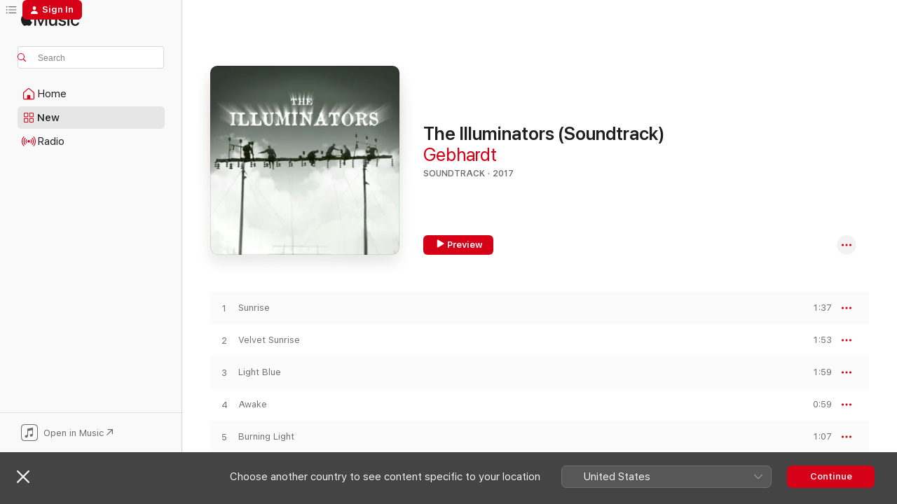

--- FILE ---
content_type: text/html
request_url: https://music.apple.com/no/album/the-illuminators-soundtrack/1280496003
body_size: 20208
content:
<!DOCTYPE html>
<html dir="ltr" lang="en-GB">
    <head>
        <!-- prettier-ignore -->
        <meta charset="utf-8">
        <!-- prettier-ignore -->
        <meta http-equiv="X-UA-Compatible" content="IE=edge">
        <!-- prettier-ignore -->
        <meta
            name="viewport"
            content="width=device-width,initial-scale=1,interactive-widget=resizes-content"
        >
        <!-- prettier-ignore -->
        <meta name="applicable-device" content="pc,mobile">
        <!-- prettier-ignore -->
        <meta name="referrer" content="strict-origin">
        <!-- prettier-ignore -->
        <link
            rel="apple-touch-icon"
            sizes="180x180"
            href="/assets/favicon/favicon-180.png"
        >
        <!-- prettier-ignore -->
        <link
            rel="icon"
            type="image/png"
            sizes="32x32"
            href="/assets/favicon/favicon-32.png"
        >
        <!-- prettier-ignore -->
        <link
            rel="icon"
            type="image/png"
            sizes="16x16"
            href="/assets/favicon/favicon-16.png"
        >
        <!-- prettier-ignore -->
        <link
            rel="mask-icon"
            href="/assets/favicon/favicon.svg"
            color="#fa233b"
        >
        <!-- prettier-ignore -->
        <link rel="manifest" href="/manifest.json">

        <title>‎The Illuminators (Soundtrack) - Album by Gebhardt - Apple Music</title><!-- HEAD_svelte-1cypuwr_START --><link rel="preconnect" href="//www.apple.com/wss/fonts" crossorigin="anonymous"><link rel="stylesheet" href="//www.apple.com/wss/fonts?families=SF+Pro,v4%7CSF+Pro+Icons,v1&amp;display=swap" type="text/css" referrerpolicy="strict-origin-when-cross-origin"><!-- HEAD_svelte-1cypuwr_END --><!-- HEAD_svelte-eg3hvx_START -->    <meta name="description" content="Listen to The Illuminators (Soundtrack) by Gebhardt on Apple Music.  2017.  17 Songs. Duration: 26 minutes."> <meta name="keywords" content="listen, The Illuminators (Soundtrack), Gebhardt, music, singles, songs, Soundtrack, streaming music, apple music"> <link rel="canonical" href="https://music.apple.com/no/album/the-illuminators-soundtrack/1280496003">   <link rel="alternate" type="application/json+oembed" href="https://music.apple.com/api/oembed?url=https%3A%2F%2Fmusic.apple.com%2Fno%2Falbum%2Fthe-illuminators-soundtrack%2F1280496003" title="The Illuminators (Soundtrack) by Gebhardt on Apple Music">  <meta name="al:ios:app_store_id" content="1108187390"> <meta name="al:ios:app_name" content="Apple Music"> <meta name="apple:content_id" content="1280496003"> <meta name="apple:title" content="The Illuminators (Soundtrack)"> <meta name="apple:description" content="Listen to The Illuminators (Soundtrack) by Gebhardt on Apple Music.  2017.  17 Songs. Duration: 26 minutes.">   <meta property="og:title" content="The Illuminators (Soundtrack) by Gebhardt on Apple Music"> <meta property="og:description" content="Album · 2017 · 17 Songs"> <meta property="og:site_name" content="Apple Music - Web Player"> <meta property="og:url" content="https://music.apple.com/no/album/the-illuminators-soundtrack/1280496003"> <meta property="og:image" content="https://is1-ssl.mzstatic.com/image/thumb/Music128/v4/95/cb/89/95cb897f-5454-946b-2030-d6ab21720424/cover.jpg/1200x630wp-60.jpg"> <meta property="og:image:secure_url" content="https://is1-ssl.mzstatic.com/image/thumb/Music128/v4/95/cb/89/95cb897f-5454-946b-2030-d6ab21720424/cover.jpg/1200x630wp-60.jpg"> <meta property="og:image:alt" content="The Illuminators (Soundtrack) by Gebhardt on Apple Music"> <meta property="og:image:width" content="1200"> <meta property="og:image:height" content="630"> <meta property="og:image:type" content="image/jpg"> <meta property="og:type" content="music.album"> <meta property="og:locale" content="en_GB">  <meta property="music:song_count" content="17"> <meta property="music:song" content="https://music.apple.com/no/song/sunrise/1280496536"> <meta property="music:song:preview_url:secure_url" content="https://music.apple.com/no/song/sunrise/1280496536"> <meta property="music:song:disc" content="1"> <meta property="music:song:duration" content="PT1M37S"> <meta property="music:song:track" content="1">  <meta property="music:song" content="https://music.apple.com/no/song/velvet-sunrise/1280496537"> <meta property="music:song:preview_url:secure_url" content="https://music.apple.com/no/song/velvet-sunrise/1280496537"> <meta property="music:song:disc" content="1"> <meta property="music:song:duration" content="PT1M53S"> <meta property="music:song:track" content="2">  <meta property="music:song" content="https://music.apple.com/no/song/light-blue/1280496538"> <meta property="music:song:preview_url:secure_url" content="https://music.apple.com/no/song/light-blue/1280496538"> <meta property="music:song:disc" content="1"> <meta property="music:song:duration" content="PT1M59S"> <meta property="music:song:track" content="3">  <meta property="music:song" content="https://music.apple.com/no/song/awake/1280496539"> <meta property="music:song:preview_url:secure_url" content="https://music.apple.com/no/song/awake/1280496539"> <meta property="music:song:disc" content="1"> <meta property="music:song:duration" content="PT59S"> <meta property="music:song:track" content="4">  <meta property="music:song" content="https://music.apple.com/no/song/burning-light/1280496540"> <meta property="music:song:preview_url:secure_url" content="https://music.apple.com/no/song/burning-light/1280496540"> <meta property="music:song:disc" content="1"> <meta property="music:song:duration" content="PT1M7S"> <meta property="music:song:track" content="5">  <meta property="music:song" content="https://music.apple.com/no/song/startdust/1280496541"> <meta property="music:song:preview_url:secure_url" content="https://music.apple.com/no/song/startdust/1280496541"> <meta property="music:song:disc" content="1"> <meta property="music:song:duration" content="PT1M10S"> <meta property="music:song:track" content="6">  <meta property="music:song" content="https://music.apple.com/no/song/waves/1280496542"> <meta property="music:song:preview_url:secure_url" content="https://music.apple.com/no/song/waves/1280496542"> <meta property="music:song:disc" content="1"> <meta property="music:song:duration" content="PT1M17S"> <meta property="music:song:track" content="7">  <meta property="music:song" content="https://music.apple.com/no/song/a-flame/1280496543"> <meta property="music:song:preview_url:secure_url" content="https://music.apple.com/no/song/a-flame/1280496543"> <meta property="music:song:disc" content="1"> <meta property="music:song:duration" content="PT1M13S"> <meta property="music:song:track" content="8">  <meta property="music:song" content="https://music.apple.com/no/song/sparkling-light/1280496544"> <meta property="music:song:preview_url:secure_url" content="https://music.apple.com/no/song/sparkling-light/1280496544"> <meta property="music:song:disc" content="1"> <meta property="music:song:duration" content="PT2M41S"> <meta property="music:song:track" content="9">  <meta property="music:song" content="https://music.apple.com/no/song/dark-sunrise/1280496545"> <meta property="music:song:preview_url:secure_url" content="https://music.apple.com/no/song/dark-sunrise/1280496545"> <meta property="music:song:disc" content="1"> <meta property="music:song:duration" content="PT47S"> <meta property="music:song:track" content="10">  <meta property="music:song" content="https://music.apple.com/no/song/under-the-waves/1280496546"> <meta property="music:song:preview_url:secure_url" content="https://music.apple.com/no/song/under-the-waves/1280496546"> <meta property="music:song:disc" content="1"> <meta property="music:song:duration" content="PT35S"> <meta property="music:song:track" content="11">  <meta property="music:song" content="https://music.apple.com/no/song/orange-sunrise/1280496547"> <meta property="music:song:preview_url:secure_url" content="https://music.apple.com/no/song/orange-sunrise/1280496547"> <meta property="music:song:disc" content="1"> <meta property="music:song:duration" content="PT1M55S"> <meta property="music:song:track" content="12">  <meta property="music:song" content="https://music.apple.com/no/song/yellow-sunrise/1280496548"> <meta property="music:song:preview_url:secure_url" content="https://music.apple.com/no/song/yellow-sunrise/1280496548"> <meta property="music:song:disc" content="1"> <meta property="music:song:duration" content="PT38S"> <meta property="music:song:track" content="13">  <meta property="music:song" content="https://music.apple.com/no/song/before-the-gate/1280496549"> <meta property="music:song:preview_url:secure_url" content="https://music.apple.com/no/song/before-the-gate/1280496549"> <meta property="music:song:disc" content="1"> <meta property="music:song:duration" content="PT1M14S"> <meta property="music:song:track" content="14">  <meta property="music:song" content="https://music.apple.com/no/song/here/1280496550"> <meta property="music:song:preview_url:secure_url" content="https://music.apple.com/no/song/here/1280496550"> <meta property="music:song:disc" content="1"> <meta property="music:song:duration" content="PT1M23S"> <meta property="music:song:track" content="15">  <meta property="music:song" content="https://music.apple.com/no/song/dancing-light/1280496551"> <meta property="music:song:preview_url:secure_url" content="https://music.apple.com/no/song/dancing-light/1280496551"> <meta property="music:song:disc" content="1"> <meta property="music:song:duration" content="PT2M52S"> <meta property="music:song:track" content="16">  <meta property="music:song" content="https://music.apple.com/no/song/deep-blue/1280496552"> <meta property="music:song:preview_url:secure_url" content="https://music.apple.com/no/song/deep-blue/1280496552"> <meta property="music:song:disc" content="1"> <meta property="music:song:duration" content="PT3M32S"> <meta property="music:song:track" content="17">   <meta property="music:musician" content="https://music.apple.com/no/artist/gebhardt/161182138"> <meta property="music:release_date" content="2017-09-22T00:00:00.000Z">   <meta name="twitter:title" content="The Illuminators (Soundtrack) by Gebhardt on Apple Music"> <meta name="twitter:description" content="Album · 2017 · 17 Songs"> <meta name="twitter:site" content="@AppleMusic"> <meta name="twitter:image" content="https://is1-ssl.mzstatic.com/image/thumb/Music128/v4/95/cb/89/95cb897f-5454-946b-2030-d6ab21720424/cover.jpg/600x600bf-60.jpg"> <meta name="twitter:image:alt" content="The Illuminators (Soundtrack) by Gebhardt on Apple Music"> <meta name="twitter:card" content="summary">       <!-- HTML_TAG_START -->
                <script id=schema:music-album type="application/ld+json">
                    {"@context":"http://schema.org","@type":"MusicAlbum","name":"The Illuminators (Soundtrack)","description":"Listen to The Illuminators (Soundtrack) by Gebhardt on Apple Music.  2017.  17 Songs. Duration: 26 minutes.","citation":[],"tracks":[{"@type":"MusicRecording","name":"Sunrise","duration":"PT1M37S","url":"https://music.apple.com/no/song/sunrise/1280496536","offers":{"@type":"Offer","category":"free","price":0},"audio":{"@type":"AudioObject","potentialAction":{"@type":"ListenAction","expectsAcceptanceOf":{"@type":"Offer","category":"free"},"target":{"@type":"EntryPoint","actionPlatform":"https://music.apple.com/no/song/sunrise/1280496536"}},"name":"Sunrise","contentUrl":"https://audio-ssl.itunes.apple.com/itunes-assets/AudioPreview128/v4/9b/cd/b9/9bcdb9dd-eda1-a66d-7bc6-3c57e8d31959/mzaf_1441906815038155188.plus.aac.p.m4a","duration":"PT1M37S","uploadDate":"2017-09-22","thumbnailUrl":"https://is1-ssl.mzstatic.com/image/thumb/Music128/v4/95/cb/89/95cb897f-5454-946b-2030-d6ab21720424/cover.jpg/1200x630bb.jpg"}},{"@type":"MusicRecording","name":"Velvet Sunrise","duration":"PT1M53S","url":"https://music.apple.com/no/song/velvet-sunrise/1280496537","offers":{"@type":"Offer","category":"free","price":0},"audio":{"@type":"AudioObject","potentialAction":{"@type":"ListenAction","expectsAcceptanceOf":{"@type":"Offer","category":"free"},"target":{"@type":"EntryPoint","actionPlatform":"https://music.apple.com/no/song/velvet-sunrise/1280496537"}},"name":"Velvet Sunrise","contentUrl":"https://audio-ssl.itunes.apple.com/itunes-assets/AudioPreview128/v4/7c/e3/5b/7ce35bfa-46be-c34d-184f-9f2fd4fada39/mzaf_9004592413246483705.plus.aac.p.m4a","duration":"PT1M53S","uploadDate":"2017-09-22","thumbnailUrl":"https://is1-ssl.mzstatic.com/image/thumb/Music128/v4/95/cb/89/95cb897f-5454-946b-2030-d6ab21720424/cover.jpg/1200x630bb.jpg"}},{"@type":"MusicRecording","name":"Light Blue","duration":"PT1M59S","url":"https://music.apple.com/no/song/light-blue/1280496538","offers":{"@type":"Offer","category":"free","price":0},"audio":{"@type":"AudioObject","potentialAction":{"@type":"ListenAction","expectsAcceptanceOf":{"@type":"Offer","category":"free"},"target":{"@type":"EntryPoint","actionPlatform":"https://music.apple.com/no/song/light-blue/1280496538"}},"name":"Light Blue","contentUrl":"https://audio-ssl.itunes.apple.com/itunes-assets/AudioPreview118/v4/bb/3b/e2/bb3be225-b0d1-b9af-2141-c9b05dd587b0/mzaf_302724374339314801.plus.aac.p.m4a","duration":"PT1M59S","uploadDate":"2017-09-22","thumbnailUrl":"https://is1-ssl.mzstatic.com/image/thumb/Music128/v4/95/cb/89/95cb897f-5454-946b-2030-d6ab21720424/cover.jpg/1200x630bb.jpg"}},{"@type":"MusicRecording","name":"Awake","duration":"PT59S","url":"https://music.apple.com/no/song/awake/1280496539","offers":{"@type":"Offer","category":"free","price":0},"audio":{"@type":"AudioObject","potentialAction":{"@type":"ListenAction","expectsAcceptanceOf":{"@type":"Offer","category":"free"},"target":{"@type":"EntryPoint","actionPlatform":"https://music.apple.com/no/song/awake/1280496539"}},"name":"Awake","contentUrl":"https://audio-ssl.itunes.apple.com/itunes-assets/AudioPreview118/v4/8c/c0/c0/8cc0c016-1295-0f09-a836-6a36082b7efd/mzaf_6595959325988624834.plus.aac.p.m4a","duration":"PT59S","uploadDate":"2017-09-22","thumbnailUrl":"https://is1-ssl.mzstatic.com/image/thumb/Music128/v4/95/cb/89/95cb897f-5454-946b-2030-d6ab21720424/cover.jpg/1200x630bb.jpg"}},{"@type":"MusicRecording","name":"Burning Light","duration":"PT1M7S","url":"https://music.apple.com/no/song/burning-light/1280496540","offers":{"@type":"Offer","category":"free","price":0},"audio":{"@type":"AudioObject","potentialAction":{"@type":"ListenAction","expectsAcceptanceOf":{"@type":"Offer","category":"free"},"target":{"@type":"EntryPoint","actionPlatform":"https://music.apple.com/no/song/burning-light/1280496540"}},"name":"Burning Light","contentUrl":"https://audio-ssl.itunes.apple.com/itunes-assets/AudioPreview118/v4/9d/8d/f0/9d8df058-5a39-7cce-20c9-f44e7c43db07/mzaf_4379783806016711055.plus.aac.p.m4a","duration":"PT1M7S","uploadDate":"2017-09-22","thumbnailUrl":"https://is1-ssl.mzstatic.com/image/thumb/Music128/v4/95/cb/89/95cb897f-5454-946b-2030-d6ab21720424/cover.jpg/1200x630bb.jpg"}},{"@type":"MusicRecording","name":"Startdust","duration":"PT1M10S","url":"https://music.apple.com/no/song/startdust/1280496541","offers":{"@type":"Offer","category":"free","price":0},"audio":{"@type":"AudioObject","potentialAction":{"@type":"ListenAction","expectsAcceptanceOf":{"@type":"Offer","category":"free"},"target":{"@type":"EntryPoint","actionPlatform":"https://music.apple.com/no/song/startdust/1280496541"}},"name":"Startdust","contentUrl":"https://audio-ssl.itunes.apple.com/itunes-assets/AudioPreview118/v4/ea/29/36/ea2936b1-f661-9869-adab-a28dbc07c138/mzaf_7957667592355203829.plus.aac.p.m4a","duration":"PT1M10S","uploadDate":"2017-09-22","thumbnailUrl":"https://is1-ssl.mzstatic.com/image/thumb/Music128/v4/95/cb/89/95cb897f-5454-946b-2030-d6ab21720424/cover.jpg/1200x630bb.jpg"}},{"@type":"MusicRecording","name":"Waves","duration":"PT1M17S","url":"https://music.apple.com/no/song/waves/1280496542","offers":{"@type":"Offer","category":"free","price":0},"audio":{"@type":"AudioObject","potentialAction":{"@type":"ListenAction","expectsAcceptanceOf":{"@type":"Offer","category":"free"},"target":{"@type":"EntryPoint","actionPlatform":"https://music.apple.com/no/song/waves/1280496542"}},"name":"Waves","contentUrl":"https://audio-ssl.itunes.apple.com/itunes-assets/AudioPreview118/v4/4d/e2/62/4de26244-6fcb-88ae-e82c-7052a4e03cf6/mzaf_4547454318357252102.plus.aac.p.m4a","duration":"PT1M17S","uploadDate":"2017-09-22","thumbnailUrl":"https://is1-ssl.mzstatic.com/image/thumb/Music128/v4/95/cb/89/95cb897f-5454-946b-2030-d6ab21720424/cover.jpg/1200x630bb.jpg"}},{"@type":"MusicRecording","name":"A Flame","duration":"PT1M13S","url":"https://music.apple.com/no/song/a-flame/1280496543","offers":{"@type":"Offer","category":"free","price":0},"audio":{"@type":"AudioObject","potentialAction":{"@type":"ListenAction","expectsAcceptanceOf":{"@type":"Offer","category":"free"},"target":{"@type":"EntryPoint","actionPlatform":"https://music.apple.com/no/song/a-flame/1280496543"}},"name":"A Flame","contentUrl":"https://audio-ssl.itunes.apple.com/itunes-assets/AudioPreview118/v4/22/c9/37/22c93702-451b-23ca-60bf-c90eb9fd6385/mzaf_6780214167779012757.plus.aac.p.m4a","duration":"PT1M13S","uploadDate":"2017-09-22","thumbnailUrl":"https://is1-ssl.mzstatic.com/image/thumb/Music128/v4/95/cb/89/95cb897f-5454-946b-2030-d6ab21720424/cover.jpg/1200x630bb.jpg"}},{"@type":"MusicRecording","name":"Sparkling Light","duration":"PT2M41S","url":"https://music.apple.com/no/song/sparkling-light/1280496544","offers":{"@type":"Offer","category":"free","price":0},"audio":{"@type":"AudioObject","potentialAction":{"@type":"ListenAction","expectsAcceptanceOf":{"@type":"Offer","category":"free"},"target":{"@type":"EntryPoint","actionPlatform":"https://music.apple.com/no/song/sparkling-light/1280496544"}},"name":"Sparkling Light","contentUrl":"https://audio-ssl.itunes.apple.com/itunes-assets/AudioPreview128/v4/ad/6d/22/ad6d22e0-256c-7372-5e66-bf2c82075239/mzaf_7816451729853244159.plus.aac.ep.m4a","duration":"PT2M41S","uploadDate":"2017-09-22","thumbnailUrl":"https://is1-ssl.mzstatic.com/image/thumb/Music128/v4/95/cb/89/95cb897f-5454-946b-2030-d6ab21720424/cover.jpg/1200x630bb.jpg"}},{"@type":"MusicRecording","name":"Dark Sunrise","duration":"PT47S","url":"https://music.apple.com/no/song/dark-sunrise/1280496545","offers":{"@type":"Offer","category":"free","price":0},"audio":{"@type":"AudioObject","potentialAction":{"@type":"ListenAction","expectsAcceptanceOf":{"@type":"Offer","category":"free"},"target":{"@type":"EntryPoint","actionPlatform":"https://music.apple.com/no/song/dark-sunrise/1280496545"}},"name":"Dark Sunrise","contentUrl":"https://audio-ssl.itunes.apple.com/itunes-assets/AudioPreview118/v4/ff/94/c9/ff94c91e-534a-56f0-1163-3de499427dad/mzaf_7808590345244262127.plus.aac.p.m4a","duration":"PT47S","uploadDate":"2017-09-22","thumbnailUrl":"https://is1-ssl.mzstatic.com/image/thumb/Music128/v4/95/cb/89/95cb897f-5454-946b-2030-d6ab21720424/cover.jpg/1200x630bb.jpg"}},{"@type":"MusicRecording","name":"Under the Waves","duration":"PT35S","url":"https://music.apple.com/no/song/under-the-waves/1280496546","offers":{"@type":"Offer","category":"free","price":0},"audio":{"@type":"AudioObject","potentialAction":{"@type":"ListenAction","expectsAcceptanceOf":{"@type":"Offer","category":"free"},"target":{"@type":"EntryPoint","actionPlatform":"https://music.apple.com/no/song/under-the-waves/1280496546"}},"name":"Under the Waves","contentUrl":"https://audio-ssl.itunes.apple.com/itunes-assets/AudioPreview128/v4/fe/06/69/fe066918-c2b9-901c-edfd-256f3f428a94/mzaf_1099203236547879578.plus.aac.p.m4a","duration":"PT35S","uploadDate":"2017-09-22","thumbnailUrl":"https://is1-ssl.mzstatic.com/image/thumb/Music128/v4/95/cb/89/95cb897f-5454-946b-2030-d6ab21720424/cover.jpg/1200x630bb.jpg"}},{"@type":"MusicRecording","name":"Orange Sunrise","duration":"PT1M55S","url":"https://music.apple.com/no/song/orange-sunrise/1280496547","offers":{"@type":"Offer","category":"free","price":0},"audio":{"@type":"AudioObject","potentialAction":{"@type":"ListenAction","expectsAcceptanceOf":{"@type":"Offer","category":"free"},"target":{"@type":"EntryPoint","actionPlatform":"https://music.apple.com/no/song/orange-sunrise/1280496547"}},"name":"Orange Sunrise","contentUrl":"https://audio-ssl.itunes.apple.com/itunes-assets/AudioPreview128/v4/33/44/3b/33443b88-7628-8a33-a02e-d2a5874a3036/mzaf_4847797752393702455.plus.aac.p.m4a","duration":"PT1M55S","uploadDate":"2017-09-22","thumbnailUrl":"https://is1-ssl.mzstatic.com/image/thumb/Music128/v4/95/cb/89/95cb897f-5454-946b-2030-d6ab21720424/cover.jpg/1200x630bb.jpg"}},{"@type":"MusicRecording","name":"Yellow Sunrise","duration":"PT38S","url":"https://music.apple.com/no/song/yellow-sunrise/1280496548","offers":{"@type":"Offer","category":"free","price":0},"audio":{"@type":"AudioObject","potentialAction":{"@type":"ListenAction","expectsAcceptanceOf":{"@type":"Offer","category":"free"},"target":{"@type":"EntryPoint","actionPlatform":"https://music.apple.com/no/song/yellow-sunrise/1280496548"}},"name":"Yellow Sunrise","contentUrl":"https://audio-ssl.itunes.apple.com/itunes-assets/AudioPreview118/v4/9c/02/b0/9c02b03c-295b-e1ef-3a33-42bf8303aa00/mzaf_7288385107629200266.plus.aac.p.m4a","duration":"PT38S","uploadDate":"2017-09-22","thumbnailUrl":"https://is1-ssl.mzstatic.com/image/thumb/Music128/v4/95/cb/89/95cb897f-5454-946b-2030-d6ab21720424/cover.jpg/1200x630bb.jpg"}},{"@type":"MusicRecording","name":"Before the Gate","duration":"PT1M14S","url":"https://music.apple.com/no/song/before-the-gate/1280496549","offers":{"@type":"Offer","category":"free","price":0},"audio":{"@type":"AudioObject","potentialAction":{"@type":"ListenAction","expectsAcceptanceOf":{"@type":"Offer","category":"free"},"target":{"@type":"EntryPoint","actionPlatform":"https://music.apple.com/no/song/before-the-gate/1280496549"}},"name":"Before the Gate","contentUrl":"https://audio-ssl.itunes.apple.com/itunes-assets/AudioPreview128/v4/d7/6e/9a/d76e9a5a-2b5d-061d-25a7-245c7633133a/mzaf_4969505691199057460.plus.aac.p.m4a","duration":"PT1M14S","uploadDate":"2017-09-22","thumbnailUrl":"https://is1-ssl.mzstatic.com/image/thumb/Music128/v4/95/cb/89/95cb897f-5454-946b-2030-d6ab21720424/cover.jpg/1200x630bb.jpg"}},{"@type":"MusicRecording","name":"Here","duration":"PT1M23S","url":"https://music.apple.com/no/song/here/1280496550","offers":{"@type":"Offer","category":"free","price":0},"audio":{"@type":"AudioObject","potentialAction":{"@type":"ListenAction","expectsAcceptanceOf":{"@type":"Offer","category":"free"},"target":{"@type":"EntryPoint","actionPlatform":"https://music.apple.com/no/song/here/1280496550"}},"name":"Here","contentUrl":"https://audio-ssl.itunes.apple.com/itunes-assets/AudioPreview118/v4/83/f6/d7/83f6d77b-a4d4-c472-4880-f53b060d7e98/mzaf_7573157356075074524.plus.aac.p.m4a","duration":"PT1M23S","uploadDate":"2017-09-22","thumbnailUrl":"https://is1-ssl.mzstatic.com/image/thumb/Music128/v4/95/cb/89/95cb897f-5454-946b-2030-d6ab21720424/cover.jpg/1200x630bb.jpg"}},{"@type":"MusicRecording","name":"Dancing Light","duration":"PT2M52S","url":"https://music.apple.com/no/song/dancing-light/1280496551","offers":{"@type":"Offer","category":"free","price":0},"audio":{"@type":"AudioObject","potentialAction":{"@type":"ListenAction","expectsAcceptanceOf":{"@type":"Offer","category":"free"},"target":{"@type":"EntryPoint","actionPlatform":"https://music.apple.com/no/song/dancing-light/1280496551"}},"name":"Dancing Light","contentUrl":"https://audio-ssl.itunes.apple.com/itunes-assets/AudioPreview118/v4/97/04/c6/9704c67a-9121-4d0b-bf3c-a09df44d1453/mzaf_2248009093114652736.plus.aac.ep.m4a","duration":"PT2M52S","uploadDate":"2017-09-22","thumbnailUrl":"https://is1-ssl.mzstatic.com/image/thumb/Music128/v4/95/cb/89/95cb897f-5454-946b-2030-d6ab21720424/cover.jpg/1200x630bb.jpg"}},{"@type":"MusicRecording","name":"Deep Blue","duration":"PT3M32S","url":"https://music.apple.com/no/song/deep-blue/1280496552","offers":{"@type":"Offer","category":"free","price":0},"audio":{"@type":"AudioObject","potentialAction":{"@type":"ListenAction","expectsAcceptanceOf":{"@type":"Offer","category":"free"},"target":{"@type":"EntryPoint","actionPlatform":"https://music.apple.com/no/song/deep-blue/1280496552"}},"name":"Deep Blue","contentUrl":"https://audio-ssl.itunes.apple.com/itunes-assets/AudioPreview128/v4/eb/d7/48/ebd748ff-a5fa-992a-ade1-bc5593fe8e7e/mzaf_1413479281469561444.plus.aac.ep.m4a","duration":"PT3M32S","uploadDate":"2017-09-22","thumbnailUrl":"https://is1-ssl.mzstatic.com/image/thumb/Music128/v4/95/cb/89/95cb897f-5454-946b-2030-d6ab21720424/cover.jpg/1200x630bb.jpg"}}],"workExample":[{"@type":"MusicAlbum","image":"https://is1-ssl.mzstatic.com/image/thumb/Music112/v4/e2/fd/18/e2fd189c-d51f-8a1d-3d86-098b3aaf9dee/196626942876.jpg/1200x630bb.jpg","url":"https://music.apple.com/no/album/geb-heart/1634831067","name":"Geb Heart"},{"@type":"MusicAlbum","image":"https://is1-ssl.mzstatic.com/image/thumb/Music71/v4/96/94/47/96944780-3e8b-a077-a376-39f82e38d569/cover.jpg/1200x630bb.jpg","url":"https://music.apple.com/no/album/that-day-feat-mar%C3%AC-simonelli-single/1171848315","name":"That day (feat. Marì Simonelli) - Single"},{"@type":"MusicAlbum","image":"https://is1-ssl.mzstatic.com/image/thumb/Music127/v4/07/f7/38/07f738fb-486f-b92e-a388-1913cb07687f/cover.jpg/1200x630bb.jpg","url":"https://music.apple.com/no/album/that-day-ep/1239741235","name":"That Day Ep"},{"@type":"MusicAlbum","image":"https://is1-ssl.mzstatic.com/image/thumb/Music128/v4/46/a4/61/46a461fe-eec6-76c8-b8af-d251388d85c5/cover.jpg/1200x630bb.jpg","url":"https://music.apple.com/no/album/alt-for-norge-soundtrack-by-gebhardt-mj%C3%B8s/1299021076","name":"Alt for Norge (Soundtrack by Gebhardt & Mjøs)"},{"@type":"MusicAlbum","image":"https://is1-ssl.mzstatic.com/image/thumb/Music122/v4/0a/f0/af/0af0afa0-a482-f5f3-2127-e0591acb2585/cover.jpg/1200x630bb.jpg","url":"https://music.apple.com/no/album/monkey-sivert-feat-mari-simonelli-single/1187431086","name":"Monkey Sivert (feat. Mari Simonelli) - Single"},{"@type":"MusicAlbum","image":"https://is1-ssl.mzstatic.com/image/thumb/Music221/v4/a6/b3/91/a6b391bb-ba92-5941-45d2-5c677800517d/4015698960426_3000.jpg/1200x630bb.jpg","url":"https://music.apple.com/no/album/plays-with-himself/1786115157","name":"Plays with Himself"},{"@type":"MusicAlbum","image":"https://is1-ssl.mzstatic.com/image/thumb/Music211/v4/d9/14/d7/d914d7f4-5d47-63da-1bd1-35d57427693e/198391500053.jpg/1200x630bb.jpg","url":"https://music.apple.com/no/album/gravity-will-never-let-you-down-demos-vol-1-ep/1738451768","name":"Gravity Will Never Let You Down (Demos, Vol. 1) - EP"},{"@type":"MusicAlbum","image":"https://is1-ssl.mzstatic.com/image/thumb/Music123/v4/fb/6e/a2/fb6ea2de-f935-377d-ccf2-d5873872f66e/195081317281.jpg/1200x630bb.jpg","url":"https://music.apple.com/no/album/distant-stars-feat-mari-simonelli-single/1508141259","name":"Distant Stars (feat. Mari Simonelli) - Single"},{"@type":"MusicAlbum","image":"https://is1-ssl.mzstatic.com/image/thumb/Music123/v4/f9/2e/56/f92e569d-f333-7f90-6fc1-04d4cd4c7645/194491969110.jpg/1200x630bb.jpg","url":"https://music.apple.com/no/album/march-of-the-tortoise-feat-mari-simonelli-single/1498211721","name":"March of the Tortoise (feat. Mari Simonelli) - Single"},{"@type":"MusicAlbum","image":"https://is1-ssl.mzstatic.com/image/thumb/Music117/v4/45/0d/37/450d37bf-8b36-cdaa-17a0-e0880a497f23/cover.jpg/1200x630bb.jpg","url":"https://music.apple.com/no/album/the-third-song-feat-mar%C3%AC-simonelli-single/1234756851","name":"The third song (feat. Marì Simonelli) - Single"},{"@type":"MusicAlbum","image":"https://is1-ssl.mzstatic.com/image/thumb/Music118/v4/c3/9d/97/c39d974a-cc5a-10cc-074d-f0f8adbd5e06/cover.jpg/1200x630bb.jpg","url":"https://music.apple.com/no/album/tongue-cutters-soundtrack/1446105990","name":"Tongue Cutters (Soundtrack)"},{"@type":"MusicAlbum","image":"https://is1-ssl.mzstatic.com/image/thumb/Music118/v4/c9/c1/02/c9c10257-e0af-eb14-3907-fbb25c0728f8/cover.jpg/1200x630bb.jpg","url":"https://music.apple.com/no/album/flink-pike-soundtrack/1445355116","name":"Flink Pike (Soundtrack)"},{"@type":"MusicRecording","name":"Sunrise","duration":"PT1M37S","url":"https://music.apple.com/no/song/sunrise/1280496536","offers":{"@type":"Offer","category":"free","price":0},"audio":{"@type":"AudioObject","potentialAction":{"@type":"ListenAction","expectsAcceptanceOf":{"@type":"Offer","category":"free"},"target":{"@type":"EntryPoint","actionPlatform":"https://music.apple.com/no/song/sunrise/1280496536"}},"name":"Sunrise","contentUrl":"https://audio-ssl.itunes.apple.com/itunes-assets/AudioPreview128/v4/9b/cd/b9/9bcdb9dd-eda1-a66d-7bc6-3c57e8d31959/mzaf_1441906815038155188.plus.aac.p.m4a","duration":"PT1M37S","uploadDate":"2017-09-22","thumbnailUrl":"https://is1-ssl.mzstatic.com/image/thumb/Music128/v4/95/cb/89/95cb897f-5454-946b-2030-d6ab21720424/cover.jpg/1200x630bb.jpg"}},{"@type":"MusicRecording","name":"Velvet Sunrise","duration":"PT1M53S","url":"https://music.apple.com/no/song/velvet-sunrise/1280496537","offers":{"@type":"Offer","category":"free","price":0},"audio":{"@type":"AudioObject","potentialAction":{"@type":"ListenAction","expectsAcceptanceOf":{"@type":"Offer","category":"free"},"target":{"@type":"EntryPoint","actionPlatform":"https://music.apple.com/no/song/velvet-sunrise/1280496537"}},"name":"Velvet Sunrise","contentUrl":"https://audio-ssl.itunes.apple.com/itunes-assets/AudioPreview128/v4/7c/e3/5b/7ce35bfa-46be-c34d-184f-9f2fd4fada39/mzaf_9004592413246483705.plus.aac.p.m4a","duration":"PT1M53S","uploadDate":"2017-09-22","thumbnailUrl":"https://is1-ssl.mzstatic.com/image/thumb/Music128/v4/95/cb/89/95cb897f-5454-946b-2030-d6ab21720424/cover.jpg/1200x630bb.jpg"}},{"@type":"MusicRecording","name":"Light Blue","duration":"PT1M59S","url":"https://music.apple.com/no/song/light-blue/1280496538","offers":{"@type":"Offer","category":"free","price":0},"audio":{"@type":"AudioObject","potentialAction":{"@type":"ListenAction","expectsAcceptanceOf":{"@type":"Offer","category":"free"},"target":{"@type":"EntryPoint","actionPlatform":"https://music.apple.com/no/song/light-blue/1280496538"}},"name":"Light Blue","contentUrl":"https://audio-ssl.itunes.apple.com/itunes-assets/AudioPreview118/v4/bb/3b/e2/bb3be225-b0d1-b9af-2141-c9b05dd587b0/mzaf_302724374339314801.plus.aac.p.m4a","duration":"PT1M59S","uploadDate":"2017-09-22","thumbnailUrl":"https://is1-ssl.mzstatic.com/image/thumb/Music128/v4/95/cb/89/95cb897f-5454-946b-2030-d6ab21720424/cover.jpg/1200x630bb.jpg"}},{"@type":"MusicRecording","name":"Awake","duration":"PT59S","url":"https://music.apple.com/no/song/awake/1280496539","offers":{"@type":"Offer","category":"free","price":0},"audio":{"@type":"AudioObject","potentialAction":{"@type":"ListenAction","expectsAcceptanceOf":{"@type":"Offer","category":"free"},"target":{"@type":"EntryPoint","actionPlatform":"https://music.apple.com/no/song/awake/1280496539"}},"name":"Awake","contentUrl":"https://audio-ssl.itunes.apple.com/itunes-assets/AudioPreview118/v4/8c/c0/c0/8cc0c016-1295-0f09-a836-6a36082b7efd/mzaf_6595959325988624834.plus.aac.p.m4a","duration":"PT59S","uploadDate":"2017-09-22","thumbnailUrl":"https://is1-ssl.mzstatic.com/image/thumb/Music128/v4/95/cb/89/95cb897f-5454-946b-2030-d6ab21720424/cover.jpg/1200x630bb.jpg"}},{"@type":"MusicRecording","name":"Burning Light","duration":"PT1M7S","url":"https://music.apple.com/no/song/burning-light/1280496540","offers":{"@type":"Offer","category":"free","price":0},"audio":{"@type":"AudioObject","potentialAction":{"@type":"ListenAction","expectsAcceptanceOf":{"@type":"Offer","category":"free"},"target":{"@type":"EntryPoint","actionPlatform":"https://music.apple.com/no/song/burning-light/1280496540"}},"name":"Burning Light","contentUrl":"https://audio-ssl.itunes.apple.com/itunes-assets/AudioPreview118/v4/9d/8d/f0/9d8df058-5a39-7cce-20c9-f44e7c43db07/mzaf_4379783806016711055.plus.aac.p.m4a","duration":"PT1M7S","uploadDate":"2017-09-22","thumbnailUrl":"https://is1-ssl.mzstatic.com/image/thumb/Music128/v4/95/cb/89/95cb897f-5454-946b-2030-d6ab21720424/cover.jpg/1200x630bb.jpg"}},{"@type":"MusicRecording","name":"Startdust","duration":"PT1M10S","url":"https://music.apple.com/no/song/startdust/1280496541","offers":{"@type":"Offer","category":"free","price":0},"audio":{"@type":"AudioObject","potentialAction":{"@type":"ListenAction","expectsAcceptanceOf":{"@type":"Offer","category":"free"},"target":{"@type":"EntryPoint","actionPlatform":"https://music.apple.com/no/song/startdust/1280496541"}},"name":"Startdust","contentUrl":"https://audio-ssl.itunes.apple.com/itunes-assets/AudioPreview118/v4/ea/29/36/ea2936b1-f661-9869-adab-a28dbc07c138/mzaf_7957667592355203829.plus.aac.p.m4a","duration":"PT1M10S","uploadDate":"2017-09-22","thumbnailUrl":"https://is1-ssl.mzstatic.com/image/thumb/Music128/v4/95/cb/89/95cb897f-5454-946b-2030-d6ab21720424/cover.jpg/1200x630bb.jpg"}},{"@type":"MusicRecording","name":"Waves","duration":"PT1M17S","url":"https://music.apple.com/no/song/waves/1280496542","offers":{"@type":"Offer","category":"free","price":0},"audio":{"@type":"AudioObject","potentialAction":{"@type":"ListenAction","expectsAcceptanceOf":{"@type":"Offer","category":"free"},"target":{"@type":"EntryPoint","actionPlatform":"https://music.apple.com/no/song/waves/1280496542"}},"name":"Waves","contentUrl":"https://audio-ssl.itunes.apple.com/itunes-assets/AudioPreview118/v4/4d/e2/62/4de26244-6fcb-88ae-e82c-7052a4e03cf6/mzaf_4547454318357252102.plus.aac.p.m4a","duration":"PT1M17S","uploadDate":"2017-09-22","thumbnailUrl":"https://is1-ssl.mzstatic.com/image/thumb/Music128/v4/95/cb/89/95cb897f-5454-946b-2030-d6ab21720424/cover.jpg/1200x630bb.jpg"}},{"@type":"MusicRecording","name":"A Flame","duration":"PT1M13S","url":"https://music.apple.com/no/song/a-flame/1280496543","offers":{"@type":"Offer","category":"free","price":0},"audio":{"@type":"AudioObject","potentialAction":{"@type":"ListenAction","expectsAcceptanceOf":{"@type":"Offer","category":"free"},"target":{"@type":"EntryPoint","actionPlatform":"https://music.apple.com/no/song/a-flame/1280496543"}},"name":"A Flame","contentUrl":"https://audio-ssl.itunes.apple.com/itunes-assets/AudioPreview118/v4/22/c9/37/22c93702-451b-23ca-60bf-c90eb9fd6385/mzaf_6780214167779012757.plus.aac.p.m4a","duration":"PT1M13S","uploadDate":"2017-09-22","thumbnailUrl":"https://is1-ssl.mzstatic.com/image/thumb/Music128/v4/95/cb/89/95cb897f-5454-946b-2030-d6ab21720424/cover.jpg/1200x630bb.jpg"}},{"@type":"MusicRecording","name":"Sparkling Light","duration":"PT2M41S","url":"https://music.apple.com/no/song/sparkling-light/1280496544","offers":{"@type":"Offer","category":"free","price":0},"audio":{"@type":"AudioObject","potentialAction":{"@type":"ListenAction","expectsAcceptanceOf":{"@type":"Offer","category":"free"},"target":{"@type":"EntryPoint","actionPlatform":"https://music.apple.com/no/song/sparkling-light/1280496544"}},"name":"Sparkling Light","contentUrl":"https://audio-ssl.itunes.apple.com/itunes-assets/AudioPreview128/v4/ad/6d/22/ad6d22e0-256c-7372-5e66-bf2c82075239/mzaf_7816451729853244159.plus.aac.ep.m4a","duration":"PT2M41S","uploadDate":"2017-09-22","thumbnailUrl":"https://is1-ssl.mzstatic.com/image/thumb/Music128/v4/95/cb/89/95cb897f-5454-946b-2030-d6ab21720424/cover.jpg/1200x630bb.jpg"}},{"@type":"MusicRecording","name":"Dark Sunrise","duration":"PT47S","url":"https://music.apple.com/no/song/dark-sunrise/1280496545","offers":{"@type":"Offer","category":"free","price":0},"audio":{"@type":"AudioObject","potentialAction":{"@type":"ListenAction","expectsAcceptanceOf":{"@type":"Offer","category":"free"},"target":{"@type":"EntryPoint","actionPlatform":"https://music.apple.com/no/song/dark-sunrise/1280496545"}},"name":"Dark Sunrise","contentUrl":"https://audio-ssl.itunes.apple.com/itunes-assets/AudioPreview118/v4/ff/94/c9/ff94c91e-534a-56f0-1163-3de499427dad/mzaf_7808590345244262127.plus.aac.p.m4a","duration":"PT47S","uploadDate":"2017-09-22","thumbnailUrl":"https://is1-ssl.mzstatic.com/image/thumb/Music128/v4/95/cb/89/95cb897f-5454-946b-2030-d6ab21720424/cover.jpg/1200x630bb.jpg"}},{"@type":"MusicRecording","name":"Under the Waves","duration":"PT35S","url":"https://music.apple.com/no/song/under-the-waves/1280496546","offers":{"@type":"Offer","category":"free","price":0},"audio":{"@type":"AudioObject","potentialAction":{"@type":"ListenAction","expectsAcceptanceOf":{"@type":"Offer","category":"free"},"target":{"@type":"EntryPoint","actionPlatform":"https://music.apple.com/no/song/under-the-waves/1280496546"}},"name":"Under the Waves","contentUrl":"https://audio-ssl.itunes.apple.com/itunes-assets/AudioPreview128/v4/fe/06/69/fe066918-c2b9-901c-edfd-256f3f428a94/mzaf_1099203236547879578.plus.aac.p.m4a","duration":"PT35S","uploadDate":"2017-09-22","thumbnailUrl":"https://is1-ssl.mzstatic.com/image/thumb/Music128/v4/95/cb/89/95cb897f-5454-946b-2030-d6ab21720424/cover.jpg/1200x630bb.jpg"}},{"@type":"MusicRecording","name":"Orange Sunrise","duration":"PT1M55S","url":"https://music.apple.com/no/song/orange-sunrise/1280496547","offers":{"@type":"Offer","category":"free","price":0},"audio":{"@type":"AudioObject","potentialAction":{"@type":"ListenAction","expectsAcceptanceOf":{"@type":"Offer","category":"free"},"target":{"@type":"EntryPoint","actionPlatform":"https://music.apple.com/no/song/orange-sunrise/1280496547"}},"name":"Orange Sunrise","contentUrl":"https://audio-ssl.itunes.apple.com/itunes-assets/AudioPreview128/v4/33/44/3b/33443b88-7628-8a33-a02e-d2a5874a3036/mzaf_4847797752393702455.plus.aac.p.m4a","duration":"PT1M55S","uploadDate":"2017-09-22","thumbnailUrl":"https://is1-ssl.mzstatic.com/image/thumb/Music128/v4/95/cb/89/95cb897f-5454-946b-2030-d6ab21720424/cover.jpg/1200x630bb.jpg"}},{"@type":"MusicRecording","name":"Yellow Sunrise","duration":"PT38S","url":"https://music.apple.com/no/song/yellow-sunrise/1280496548","offers":{"@type":"Offer","category":"free","price":0},"audio":{"@type":"AudioObject","potentialAction":{"@type":"ListenAction","expectsAcceptanceOf":{"@type":"Offer","category":"free"},"target":{"@type":"EntryPoint","actionPlatform":"https://music.apple.com/no/song/yellow-sunrise/1280496548"}},"name":"Yellow Sunrise","contentUrl":"https://audio-ssl.itunes.apple.com/itunes-assets/AudioPreview118/v4/9c/02/b0/9c02b03c-295b-e1ef-3a33-42bf8303aa00/mzaf_7288385107629200266.plus.aac.p.m4a","duration":"PT38S","uploadDate":"2017-09-22","thumbnailUrl":"https://is1-ssl.mzstatic.com/image/thumb/Music128/v4/95/cb/89/95cb897f-5454-946b-2030-d6ab21720424/cover.jpg/1200x630bb.jpg"}},{"@type":"MusicRecording","name":"Before the Gate","duration":"PT1M14S","url":"https://music.apple.com/no/song/before-the-gate/1280496549","offers":{"@type":"Offer","category":"free","price":0},"audio":{"@type":"AudioObject","potentialAction":{"@type":"ListenAction","expectsAcceptanceOf":{"@type":"Offer","category":"free"},"target":{"@type":"EntryPoint","actionPlatform":"https://music.apple.com/no/song/before-the-gate/1280496549"}},"name":"Before the Gate","contentUrl":"https://audio-ssl.itunes.apple.com/itunes-assets/AudioPreview128/v4/d7/6e/9a/d76e9a5a-2b5d-061d-25a7-245c7633133a/mzaf_4969505691199057460.plus.aac.p.m4a","duration":"PT1M14S","uploadDate":"2017-09-22","thumbnailUrl":"https://is1-ssl.mzstatic.com/image/thumb/Music128/v4/95/cb/89/95cb897f-5454-946b-2030-d6ab21720424/cover.jpg/1200x630bb.jpg"}},{"@type":"MusicRecording","name":"Here","duration":"PT1M23S","url":"https://music.apple.com/no/song/here/1280496550","offers":{"@type":"Offer","category":"free","price":0},"audio":{"@type":"AudioObject","potentialAction":{"@type":"ListenAction","expectsAcceptanceOf":{"@type":"Offer","category":"free"},"target":{"@type":"EntryPoint","actionPlatform":"https://music.apple.com/no/song/here/1280496550"}},"name":"Here","contentUrl":"https://audio-ssl.itunes.apple.com/itunes-assets/AudioPreview118/v4/83/f6/d7/83f6d77b-a4d4-c472-4880-f53b060d7e98/mzaf_7573157356075074524.plus.aac.p.m4a","duration":"PT1M23S","uploadDate":"2017-09-22","thumbnailUrl":"https://is1-ssl.mzstatic.com/image/thumb/Music128/v4/95/cb/89/95cb897f-5454-946b-2030-d6ab21720424/cover.jpg/1200x630bb.jpg"}},{"@type":"MusicRecording","name":"Dancing Light","duration":"PT2M52S","url":"https://music.apple.com/no/song/dancing-light/1280496551","offers":{"@type":"Offer","category":"free","price":0},"audio":{"@type":"AudioObject","potentialAction":{"@type":"ListenAction","expectsAcceptanceOf":{"@type":"Offer","category":"free"},"target":{"@type":"EntryPoint","actionPlatform":"https://music.apple.com/no/song/dancing-light/1280496551"}},"name":"Dancing Light","contentUrl":"https://audio-ssl.itunes.apple.com/itunes-assets/AudioPreview118/v4/97/04/c6/9704c67a-9121-4d0b-bf3c-a09df44d1453/mzaf_2248009093114652736.plus.aac.ep.m4a","duration":"PT2M52S","uploadDate":"2017-09-22","thumbnailUrl":"https://is1-ssl.mzstatic.com/image/thumb/Music128/v4/95/cb/89/95cb897f-5454-946b-2030-d6ab21720424/cover.jpg/1200x630bb.jpg"}},{"@type":"MusicRecording","name":"Deep Blue","duration":"PT3M32S","url":"https://music.apple.com/no/song/deep-blue/1280496552","offers":{"@type":"Offer","category":"free","price":0},"audio":{"@type":"AudioObject","potentialAction":{"@type":"ListenAction","expectsAcceptanceOf":{"@type":"Offer","category":"free"},"target":{"@type":"EntryPoint","actionPlatform":"https://music.apple.com/no/song/deep-blue/1280496552"}},"name":"Deep Blue","contentUrl":"https://audio-ssl.itunes.apple.com/itunes-assets/AudioPreview128/v4/eb/d7/48/ebd748ff-a5fa-992a-ade1-bc5593fe8e7e/mzaf_1413479281469561444.plus.aac.ep.m4a","duration":"PT3M32S","uploadDate":"2017-09-22","thumbnailUrl":"https://is1-ssl.mzstatic.com/image/thumb/Music128/v4/95/cb/89/95cb897f-5454-946b-2030-d6ab21720424/cover.jpg/1200x630bb.jpg"}}],"url":"https://music.apple.com/no/album/the-illuminators-soundtrack/1280496003","image":"https://is1-ssl.mzstatic.com/image/thumb/Music128/v4/95/cb/89/95cb897f-5454-946b-2030-d6ab21720424/cover.jpg/1200x630bb.jpg","potentialAction":{"@type":"ListenAction","expectsAcceptanceOf":{"@type":"Offer","category":"free"},"target":{"@type":"EntryPoint","actionPlatform":"https://music.apple.com/no/album/the-illuminators-soundtrack/1280496003"}},"genre":["Soundtrack","Music"],"datePublished":"2017-09-22","byArtist":[{"@type":"MusicGroup","url":"https://music.apple.com/no/artist/gebhardt/161182138","name":"Gebhardt"}]}
                </script>
                <!-- HTML_TAG_END -->    <!-- HEAD_svelte-eg3hvx_END -->
      <script type="module" crossorigin src="/assets/index~90a29058ba.js"></script>
      <link rel="stylesheet" href="/assets/index~fbf29d0525.css">
      <script type="module">import.meta.url;import("_").catch(()=>1);async function* g(){};window.__vite_is_modern_browser=true;</script>
      <script type="module">!function(){if(window.__vite_is_modern_browser)return;console.warn("vite: loading legacy chunks, syntax error above and the same error below should be ignored");var e=document.getElementById("vite-legacy-polyfill"),n=document.createElement("script");n.src=e.src,n.onload=function(){System.import(document.getElementById('vite-legacy-entry').getAttribute('data-src'))},document.body.appendChild(n)}();</script>
    </head>
    <body>
        
        <script
            async
            src="/includes/js-cdn/musickit/v3/amp/musickit.js"
        ></script>
        <script
            type="module"
            async
            src="/includes/js-cdn/musickit/v3/components/musickit-components/musickit-components.esm.js"
        ></script>
        <script
            nomodule
            async
            src="/includes/js-cdn/musickit/v3/components/musickit-components/musickit-components.js"
        ></script>
        <svg style="display: none" xmlns="http://www.w3.org/2000/svg">
            <symbol id="play-circle-fill" viewBox="0 0 60 60">
                <path
                    class="icon-circle-fill__circle"
                    fill="var(--iconCircleFillBG, transparent)"
                    d="M30 60c16.411 0 30-13.617 30-30C60 13.588 46.382 0 29.971 0 13.588 0 .001 13.588.001 30c0 16.383 13.617 30 30 30Z"
                />
                <path
                    fill="var(--iconFillArrow, var(--keyColor, black))"
                    d="M24.411 41.853c-1.41.853-3.028.177-3.028-1.294V19.47c0-1.44 1.735-2.058 3.028-1.294l17.265 10.235a1.89 1.89 0 0 1 0 3.265L24.411 41.853Z"
                />
            </symbol>
        </svg>
        <div class="body-container">
              <div class="app-container svelte-t3vj1e" data-testid="app-container">   <div class="header svelte-rjjbqs" data-testid="header"><nav data-testid="navigation" class="navigation svelte-13li0vp"><div class="navigation__header svelte-13li0vp"><div data-testid="logo" class="logo svelte-1o7dz8w"> <a aria-label="Apple Music" role="img" href="https://music.apple.com/no/home" class="svelte-1o7dz8w"><svg height="20" viewBox="0 0 83 20" width="83" xmlns="http://www.w3.org/2000/svg" class="logo" aria-hidden="true"><path d="M34.752 19.746V6.243h-.088l-5.433 13.503h-2.074L21.711 6.243h-.087v13.503h-2.548V1.399h3.235l5.833 14.621h.1l5.82-14.62h3.248v18.347h-2.56zm16.649 0h-2.586v-2.263h-.062c-.725 1.602-2.061 2.504-4.072 2.504-2.86 0-4.61-1.894-4.61-4.958V6.37h2.698v8.125c0 2.034.95 3.127 2.81 3.127 1.95 0 3.124-1.373 3.124-3.458V6.37H51.4v13.376zm7.394-13.618c3.06 0 5.046 1.73 5.134 4.196h-2.536c-.15-1.296-1.087-2.11-2.598-2.11-1.462 0-2.436.724-2.436 1.793 0 .839.6 1.41 2.023 1.741l2.136.496c2.686.636 3.71 1.704 3.71 3.636 0 2.442-2.236 4.12-5.333 4.12-3.285 0-5.26-1.64-5.509-4.183h2.673c.25 1.398 1.187 2.085 2.836 2.085 1.623 0 2.623-.687 2.623-1.78 0-.865-.487-1.373-1.924-1.704l-2.136-.508c-2.498-.585-3.735-1.806-3.735-3.75 0-2.391 2.049-4.032 5.072-4.032zM66.1 2.836c0-.878.7-1.577 1.561-1.577.862 0 1.55.7 1.55 1.577 0 .864-.688 1.576-1.55 1.576a1.573 1.573 0 0 1-1.56-1.576zm.212 3.534h2.698v13.376h-2.698zm14.089 4.603c-.275-1.424-1.324-2.556-3.085-2.556-2.086 0-3.46 1.767-3.46 4.64 0 2.938 1.386 4.642 3.485 4.642 1.66 0 2.748-.928 3.06-2.48H83C82.713 18.067 80.477 20 77.317 20c-3.76 0-6.208-2.62-6.208-6.942 0-4.247 2.448-6.93 6.183-6.93 3.385 0 5.446 2.213 5.683 4.845h-2.573zM10.824 3.189c-.698.834-1.805 1.496-2.913 1.398-.145-1.128.41-2.33 1.036-3.065C9.644.662 10.848.05 11.835 0c.121 1.178-.336 2.33-1.01 3.19zm.999 1.619c.624.049 2.425.244 3.578 1.98-.096.074-2.137 1.272-2.113 3.79.024 3.01 2.593 4.012 2.617 4.037-.024.074-.407 1.419-1.344 2.812-.817 1.224-1.657 2.422-3.002 2.447-1.297.024-1.73-.783-3.218-.783-1.489 0-1.97.758-3.194.807-1.297.048-2.28-1.297-3.097-2.52C.368 14.908-.904 10.408.825 7.375c.84-1.516 2.377-2.47 4.034-2.495 1.273-.023 2.45.857 3.218.857.769 0 2.137-1.027 3.746-.93z"></path></svg></a>   </div> <div class="search-input-wrapper svelte-nrtdem" data-testid="search-input"><div data-testid="amp-search-input" aria-controls="search-suggestions" aria-expanded="false" aria-haspopup="listbox" aria-owns="search-suggestions" class="search-input-container svelte-rg26q6" tabindex="-1" role=""><div class="flex-container svelte-rg26q6"><form id="search-input-form" class="svelte-rg26q6"><svg height="16" width="16" viewBox="0 0 16 16" class="search-svg" aria-hidden="true"><path d="M11.87 10.835c.018.015.035.03.051.047l3.864 3.863a.735.735 0 1 1-1.04 1.04l-3.863-3.864a.744.744 0 0 1-.047-.051 6.667 6.667 0 1 1 1.035-1.035zM6.667 12a5.333 5.333 0 1 0 0-10.667 5.333 5.333 0 0 0 0 10.667z"></path></svg> <input aria-autocomplete="list" aria-multiline="false" aria-controls="search-suggestions" placeholder="Search" spellcheck="false" autocomplete="off" autocorrect="off" autocapitalize="off" type="text" inputmode="search" class="search-input__text-field svelte-rg26q6" data-testid="search-input__text-field"></form> </div> <div data-testid="search-scope-bar"></div>   </div> </div></div> <div data-testid="navigation-content" class="navigation__content svelte-13li0vp" id="navigation" aria-hidden="false"><div class="navigation__scrollable-container svelte-13li0vp"><div data-testid="navigation-items-primary" class="navigation-items navigation-items--primary svelte-ng61m8"> <ul class="navigation-items__list svelte-ng61m8">  <li class="navigation-item navigation-item__home svelte-1a5yt87" aria-selected="false" data-testid="navigation-item"> <a href="https://music.apple.com/no/home" class="navigation-item__link svelte-1a5yt87" role="button" data-testid="home" aria-pressed="false"><div class="navigation-item__content svelte-zhx7t9"> <span class="navigation-item__icon svelte-zhx7t9"> <svg width="24" height="24" viewBox="0 0 24 24" xmlns="http://www.w3.org/2000/svg" aria-hidden="true"><path d="M5.93 20.16a1.94 1.94 0 0 1-1.43-.502c-.334-.335-.502-.794-.502-1.393v-7.142c0-.362.062-.688.177-.953.123-.264.326-.529.6-.75l6.145-5.157c.176-.141.344-.247.52-.318.176-.07.362-.105.564-.105.194 0 .388.035.565.105.176.07.352.177.52.318l6.146 5.158c.273.23.467.476.59.75.124.264.177.59.177.96v7.134c0 .59-.159 1.058-.503 1.393-.335.335-.811.503-1.428.503H5.929Zm12.14-1.172c.221 0 .406-.07.547-.212a.688.688 0 0 0 .22-.511v-7.142c0-.177-.026-.344-.087-.459a.97.97 0 0 0-.265-.353l-6.154-5.149a.756.756 0 0 0-.177-.115.37.37 0 0 0-.15-.035.37.37 0 0 0-.158.035l-.177.115-6.145 5.15a.982.982 0 0 0-.274.352 1.13 1.13 0 0 0-.088.468v7.133c0 .203.08.379.23.511a.744.744 0 0 0 .546.212h12.133Zm-8.323-4.7c0-.176.062-.326.177-.432a.6.6 0 0 1 .423-.159h3.315c.176 0 .326.053.432.16s.159.255.159.431v4.973H9.756v-4.973Z"></path></svg> </span> <span class="navigation-item__label svelte-zhx7t9"> Home </span> </div></a>  </li>  <li class="navigation-item navigation-item__new svelte-1a5yt87" aria-selected="false" data-testid="navigation-item"> <a href="https://music.apple.com/no/new" class="navigation-item__link svelte-1a5yt87" role="button" data-testid="new" aria-pressed="false"><div class="navigation-item__content svelte-zhx7t9"> <span class="navigation-item__icon svelte-zhx7t9"> <svg height="24" viewBox="0 0 24 24" width="24" aria-hidden="true"><path d="M9.92 11.354c.966 0 1.453-.487 1.453-1.49v-3.4c0-1.004-.487-1.483-1.453-1.483H6.452C5.487 4.981 5 5.46 5 6.464v3.4c0 1.003.487 1.49 1.452 1.49zm7.628 0c.965 0 1.452-.487 1.452-1.49v-3.4c0-1.004-.487-1.483-1.452-1.483h-3.46c-.974 0-1.46.479-1.46 1.483v3.4c0 1.003.486 1.49 1.46 1.49zm-7.65-1.073h-3.43c-.266 0-.396-.137-.396-.418v-3.4c0-.273.13-.41.396-.41h3.43c.265 0 .402.137.402.41v3.4c0 .281-.137.418-.403.418zm7.634 0h-3.43c-.273 0-.402-.137-.402-.418v-3.4c0-.273.129-.41.403-.41h3.43c.265 0 .395.137.395.41v3.4c0 .281-.13.418-.396.418zm-7.612 8.7c.966 0 1.453-.48 1.453-1.483v-3.407c0-.996-.487-1.483-1.453-1.483H6.452c-.965 0-1.452.487-1.452 1.483v3.407c0 1.004.487 1.483 1.452 1.483zm7.628 0c.965 0 1.452-.48 1.452-1.483v-3.407c0-.996-.487-1.483-1.452-1.483h-3.46c-.974 0-1.46.487-1.46 1.483v3.407c0 1.004.486 1.483 1.46 1.483zm-7.65-1.072h-3.43c-.266 0-.396-.137-.396-.41v-3.4c0-.282.13-.418.396-.418h3.43c.265 0 .402.136.402.418v3.4c0 .273-.137.41-.403.41zm7.634 0h-3.43c-.273 0-.402-.137-.402-.41v-3.4c0-.282.129-.418.403-.418h3.43c.265 0 .395.136.395.418v3.4c0 .273-.13.41-.396.41z" fill-opacity=".95"></path></svg> </span> <span class="navigation-item__label svelte-zhx7t9"> New </span> </div></a>  </li>  <li class="navigation-item navigation-item__radio svelte-1a5yt87" aria-selected="false" data-testid="navigation-item"> <a href="https://music.apple.com/no/radio" class="navigation-item__link svelte-1a5yt87" role="button" data-testid="radio" aria-pressed="false"><div class="navigation-item__content svelte-zhx7t9"> <span class="navigation-item__icon svelte-zhx7t9"> <svg width="24" height="24" viewBox="0 0 24 24" xmlns="http://www.w3.org/2000/svg" aria-hidden="true"><path d="M19.359 18.57C21.033 16.818 22 14.461 22 11.89s-.967-4.93-2.641-6.68c-.276-.292-.653-.26-.868-.023-.222.246-.176.591.085.868 1.466 1.535 2.272 3.593 2.272 5.835 0 2.241-.806 4.3-2.272 5.835-.261.268-.307.621-.085.86.215.245.592.276.868-.016zm-13.85.014c.222-.238.176-.59-.085-.86-1.474-1.535-2.272-3.593-2.272-5.834 0-2.242.798-4.3 2.272-5.835.261-.277.307-.622.085-.868-.215-.238-.592-.269-.868.023C2.967 6.96 2 9.318 2 11.89s.967 4.929 2.641 6.68c.276.29.653.26.868.014zm1.957-1.873c.223-.253.162-.583-.1-.867-.951-1.068-1.473-2.45-1.473-3.954 0-1.505.522-2.887 1.474-3.954.26-.284.322-.614.1-.876-.23-.26-.622-.26-.891.039-1.175 1.274-1.827 2.963-1.827 4.79 0 1.82.652 3.517 1.827 4.784.269.3.66.307.89.038zm9.958-.038c1.175-1.267 1.827-2.964 1.827-4.783 0-1.828-.652-3.517-1.827-4.791-.269-.3-.66-.3-.89-.039-.23.262-.162.592.092.876.96 1.067 1.481 2.449 1.481 3.954 0 1.504-.522 2.886-1.481 3.954-.254.284-.323.614-.092.867.23.269.621.261.89-.038zm-8.061-1.966c.23-.26.13-.568-.092-.883-.415-.522-.63-1.197-.63-1.934 0-.737.215-1.413.63-1.943.222-.307.322-.614.092-.875s-.653-.261-.906.054a4.385 4.385 0 0 0-.968 2.764 4.38 4.38 0 0 0 .968 2.756c.253.322.675.322.906.061zm6.18-.061a4.38 4.38 0 0 0 .968-2.756 4.385 4.385 0 0 0-.968-2.764c-.253-.315-.675-.315-.906-.054-.23.261-.138.568.092.875.415.53.63 1.206.63 1.943 0 .737-.215 1.412-.63 1.934-.23.315-.322.622-.092.883s.653.261.906-.061zm-3.547-.967c.96 0 1.789-.814 1.789-1.797s-.83-1.789-1.789-1.789c-.96 0-1.781.806-1.781 1.789 0 .983.821 1.797 1.781 1.797z"></path></svg> </span> <span class="navigation-item__label svelte-zhx7t9"> Radio </span> </div></a>  </li>  <li class="navigation-item navigation-item__search svelte-1a5yt87" aria-selected="false" data-testid="navigation-item"> <a href="https://music.apple.com/no/search" class="navigation-item__link svelte-1a5yt87" role="button" data-testid="search" aria-pressed="false"><div class="navigation-item__content svelte-zhx7t9"> <span class="navigation-item__icon svelte-zhx7t9"> <svg height="24" viewBox="0 0 24 24" width="24" aria-hidden="true"><path d="M17.979 18.553c.476 0 .813-.366.813-.835a.807.807 0 0 0-.235-.586l-3.45-3.457a5.61 5.61 0 0 0 1.158-3.413c0-3.098-2.535-5.633-5.633-5.633C7.542 4.63 5 7.156 5 10.262c0 3.098 2.534 5.632 5.632 5.632a5.614 5.614 0 0 0 3.274-1.055l3.472 3.472a.835.835 0 0 0 .6.242zm-7.347-3.875c-2.417 0-4.416-2-4.416-4.416 0-2.417 2-4.417 4.416-4.417 2.417 0 4.417 2 4.417 4.417s-2 4.416-4.417 4.416z" fill-opacity=".95"></path></svg> </span> <span class="navigation-item__label svelte-zhx7t9"> Search </span> </div></a>  </li></ul> </div>   </div> <div class="navigation__native-cta"><div slot="native-cta"><div data-testid="native-cta" class="native-cta svelte-1t4vswz  native-cta--authenticated"><button class="native-cta__button svelte-1t4vswz" data-testid="native-cta-button"><span class="native-cta__app-icon svelte-1t4vswz"><svg width="24" height="24" xmlns="http://www.w3.org/2000/svg" xml:space="preserve" style="fill-rule:evenodd;clip-rule:evenodd;stroke-linejoin:round;stroke-miterlimit:2" viewBox="0 0 24 24" slot="app-icon" aria-hidden="true"><path d="M22.567 1.496C21.448.393 19.956.045 17.293.045H6.566c-2.508 0-4.028.376-5.12 1.465C.344 2.601 0 4.09 0 6.611v10.727c0 2.695.33 4.18 1.432 5.257 1.106 1.103 2.595 1.45 5.275 1.45h10.586c2.663 0 4.169-.347 5.274-1.45C23.656 21.504 24 20.033 24 17.338V6.752c0-2.694-.344-4.179-1.433-5.256Zm.411 4.9v11.299c0 1.898-.338 3.286-1.188 4.137-.851.864-2.256 1.191-4.141 1.191H6.35c-1.884 0-3.303-.341-4.154-1.191-.85-.851-1.174-2.239-1.174-4.137V6.54c0-2.014.324-3.445 1.16-4.295.851-.864 2.312-1.177 4.313-1.177h11.154c1.885 0 3.29.341 4.141 1.191.864.85 1.188 2.239 1.188 4.137Z" style="fill-rule:nonzero"></path><path d="M7.413 19.255c.987 0 2.48-.728 2.48-2.672v-6.385c0-.35.063-.428.378-.494l5.298-1.095c.351-.067.534.025.534.333l.035 4.286c0 .337-.182.586-.53.652l-1.014.228c-1.361.3-2.007.923-2.007 1.937 0 1.017.79 1.748 1.926 1.748.986 0 2.444-.679 2.444-2.64V5.654c0-.636-.279-.821-1.016-.66L9.646 6.298c-.448.091-.674.329-.674.699l.035 7.697c0 .336-.148.546-.446.613l-1.067.21c-1.329.266-1.986.93-1.986 1.993 0 1.017.786 1.745 1.905 1.745Z" style="fill-rule:nonzero"></path></svg></span> <span class="native-cta__label svelte-1t4vswz">Open in Music</span> <span class="native-cta__arrow svelte-1t4vswz"><svg height="16" width="16" viewBox="0 0 16 16" class="native-cta-action" aria-hidden="true"><path d="M1.559 16 13.795 3.764v8.962H16V0H3.274v2.205h8.962L0 14.441 1.559 16z"></path></svg></span></button> </div>  </div></div></div> </nav> </div>  <div class="player-bar player-bar__floating-player svelte-1rr9v04" data-testid="player-bar" aria-label="Music controls" aria-hidden="false">   </div>   <div id="scrollable-page" class="scrollable-page svelte-mt0bfj" data-main-content data-testid="main-section" aria-hidden="false"><main data-testid="main" class="svelte-bzjlhs"><div class="content-container svelte-bzjlhs" data-testid="content-container"><div class="search-input-wrapper svelte-nrtdem" data-testid="search-input"><div data-testid="amp-search-input" aria-controls="search-suggestions" aria-expanded="false" aria-haspopup="listbox" aria-owns="search-suggestions" class="search-input-container svelte-rg26q6" tabindex="-1" role=""><div class="flex-container svelte-rg26q6"><form id="search-input-form" class="svelte-rg26q6"><svg height="16" width="16" viewBox="0 0 16 16" class="search-svg" aria-hidden="true"><path d="M11.87 10.835c.018.015.035.03.051.047l3.864 3.863a.735.735 0 1 1-1.04 1.04l-3.863-3.864a.744.744 0 0 1-.047-.051 6.667 6.667 0 1 1 1.035-1.035zM6.667 12a5.333 5.333 0 1 0 0-10.667 5.333 5.333 0 0 0 0 10.667z"></path></svg> <input value="" aria-autocomplete="list" aria-multiline="false" aria-controls="search-suggestions" placeholder="Search" spellcheck="false" autocomplete="off" autocorrect="off" autocapitalize="off" type="text" inputmode="search" class="search-input__text-field svelte-rg26q6" data-testid="search-input__text-field"></form> </div> <div data-testid="search-scope-bar"> </div>   </div> </div>      <div class="section svelte-wa5vzl" data-testid="section-container" aria-label="Featured"> <div class="section-content svelte-wa5vzl" data-testid="section-content">  <div class="container-detail-header svelte-rknnd2 container-detail-header--no-description" data-testid="container-detail-header"><div slot="artwork"><div class="artwork__radiosity svelte-1agpw2h"> <div data-testid="artwork-component" class="artwork-component artwork-component--aspect-ratio artwork-component--orientation-square svelte-g1i36u        artwork-component--has-borders" style="
            --artwork-bg-color: #dadcd8;
            --aspect-ratio: 1;
            --placeholder-bg-color: #dadcd8;
       ">   <picture class="svelte-g1i36u"><source sizes=" (max-width:1319px) 296px,(min-width:1320px) and (max-width:1679px) 316px,316px" srcset="https://is1-ssl.mzstatic.com/image/thumb/Music128/v4/95/cb/89/95cb897f-5454-946b-2030-d6ab21720424/cover.jpg/296x296bb.webp 296w,https://is1-ssl.mzstatic.com/image/thumb/Music128/v4/95/cb/89/95cb897f-5454-946b-2030-d6ab21720424/cover.jpg/316x316bb.webp 316w,https://is1-ssl.mzstatic.com/image/thumb/Music128/v4/95/cb/89/95cb897f-5454-946b-2030-d6ab21720424/cover.jpg/592x592bb.webp 592w,https://is1-ssl.mzstatic.com/image/thumb/Music128/v4/95/cb/89/95cb897f-5454-946b-2030-d6ab21720424/cover.jpg/632x632bb.webp 632w" type="image/webp"> <source sizes=" (max-width:1319px) 296px,(min-width:1320px) and (max-width:1679px) 316px,316px" srcset="https://is1-ssl.mzstatic.com/image/thumb/Music128/v4/95/cb/89/95cb897f-5454-946b-2030-d6ab21720424/cover.jpg/296x296bb-60.jpg 296w,https://is1-ssl.mzstatic.com/image/thumb/Music128/v4/95/cb/89/95cb897f-5454-946b-2030-d6ab21720424/cover.jpg/316x316bb-60.jpg 316w,https://is1-ssl.mzstatic.com/image/thumb/Music128/v4/95/cb/89/95cb897f-5454-946b-2030-d6ab21720424/cover.jpg/592x592bb-60.jpg 592w,https://is1-ssl.mzstatic.com/image/thumb/Music128/v4/95/cb/89/95cb897f-5454-946b-2030-d6ab21720424/cover.jpg/632x632bb-60.jpg 632w" type="image/jpeg"> <img alt="" class="artwork-component__contents artwork-component__image svelte-g1i36u" loading="lazy" src="/assets/artwork/1x1.gif" role="presentation" decoding="async" width="316" height="316" fetchpriority="auto" style="opacity: 1;"></picture> </div></div> <div data-testid="artwork-component" class="artwork-component artwork-component--aspect-ratio artwork-component--orientation-square svelte-g1i36u        artwork-component--has-borders" style="
            --artwork-bg-color: #dadcd8;
            --aspect-ratio: 1;
            --placeholder-bg-color: #dadcd8;
       ">   <picture class="svelte-g1i36u"><source sizes=" (max-width:1319px) 296px,(min-width:1320px) and (max-width:1679px) 316px,316px" srcset="https://is1-ssl.mzstatic.com/image/thumb/Music128/v4/95/cb/89/95cb897f-5454-946b-2030-d6ab21720424/cover.jpg/296x296bb.webp 296w,https://is1-ssl.mzstatic.com/image/thumb/Music128/v4/95/cb/89/95cb897f-5454-946b-2030-d6ab21720424/cover.jpg/316x316bb.webp 316w,https://is1-ssl.mzstatic.com/image/thumb/Music128/v4/95/cb/89/95cb897f-5454-946b-2030-d6ab21720424/cover.jpg/592x592bb.webp 592w,https://is1-ssl.mzstatic.com/image/thumb/Music128/v4/95/cb/89/95cb897f-5454-946b-2030-d6ab21720424/cover.jpg/632x632bb.webp 632w" type="image/webp"> <source sizes=" (max-width:1319px) 296px,(min-width:1320px) and (max-width:1679px) 316px,316px" srcset="https://is1-ssl.mzstatic.com/image/thumb/Music128/v4/95/cb/89/95cb897f-5454-946b-2030-d6ab21720424/cover.jpg/296x296bb-60.jpg 296w,https://is1-ssl.mzstatic.com/image/thumb/Music128/v4/95/cb/89/95cb897f-5454-946b-2030-d6ab21720424/cover.jpg/316x316bb-60.jpg 316w,https://is1-ssl.mzstatic.com/image/thumb/Music128/v4/95/cb/89/95cb897f-5454-946b-2030-d6ab21720424/cover.jpg/592x592bb-60.jpg 592w,https://is1-ssl.mzstatic.com/image/thumb/Music128/v4/95/cb/89/95cb897f-5454-946b-2030-d6ab21720424/cover.jpg/632x632bb-60.jpg 632w" type="image/jpeg"> <img alt="The Illuminators (Soundtrack)" class="artwork-component__contents artwork-component__image svelte-g1i36u" loading="lazy" src="/assets/artwork/1x1.gif" role="presentation" decoding="async" width="316" height="316" fetchpriority="auto" style="opacity: 1;"></picture> </div></div> <div class="headings svelte-rknnd2"> <h1 class="headings__title svelte-rknnd2" data-testid="non-editable-product-title"><span dir="auto">The Illuminators (Soundtrack)</span> <span class="headings__badges svelte-rknnd2">   </span></h1> <div class="headings__subtitles svelte-rknnd2" data-testid="product-subtitles"> <a data-testid="click-action" class="click-action svelte-c0t0j2" href="https://music.apple.com/no/artist/gebhardt/161182138">Gebhardt</a> </div> <div class="headings__tertiary-titles"> </div> <div class="headings__metadata-bottom svelte-rknnd2">SOUNDTRACK · 2017 </div></div>  <div class="primary-actions svelte-rknnd2"><div class="primary-actions__button primary-actions__button--play svelte-rknnd2"><div data-testid="button-action" class="button svelte-rka6wn primary"><button data-testid="click-action" class="click-action svelte-c0t0j2" aria-label="" ><span class="icon svelte-rka6wn" data-testid="play-icon"><svg height="16" viewBox="0 0 16 16" width="16"><path d="m4.4 15.14 10.386-6.096c.842-.459.794-1.64 0-2.097L4.401.85c-.87-.53-2-.12-2 .82v12.625c0 .966 1.06 1.4 2 .844z"></path></svg></span>  Preview</button> </div> </div> <div class="primary-actions__button primary-actions__button--shuffle svelte-rknnd2"> </div></div> <div class="secondary-actions svelte-rknnd2"><div class="secondary-actions svelte-1agpw2h" slot="secondary-actions">  <div class="cloud-buttons svelte-u0auos" data-testid="cloud-buttons">  <amp-contextual-menu-button config="[object Object]" class="svelte-dj0bcp"> <span aria-label="MORE" class="more-button svelte-dj0bcp more-button--platter" data-testid="more-button" slot="trigger-content"><svg width="28" height="28" viewBox="0 0 28 28" class="glyph" xmlns="http://www.w3.org/2000/svg"><circle fill="var(--iconCircleFill, transparent)" cx="14" cy="14" r="14"></circle><path fill="var(--iconEllipsisFill, white)" d="M10.105 14c0-.87-.687-1.55-1.564-1.55-.862 0-1.557.695-1.557 1.55 0 .848.695 1.55 1.557 1.55.855 0 1.564-.702 1.564-1.55zm5.437 0c0-.87-.68-1.55-1.542-1.55A1.55 1.55 0 0012.45 14c0 .848.695 1.55 1.55 1.55.848 0 1.542-.702 1.542-1.55zm5.474 0c0-.87-.687-1.55-1.557-1.55-.87 0-1.564.695-1.564 1.55 0 .848.694 1.55 1.564 1.55.848 0 1.557-.702 1.557-1.55z"></path></svg></span> </amp-contextual-menu-button></div></div></div></div> </div>   </div><div class="section svelte-wa5vzl" data-testid="section-container"> <div class="section-content svelte-wa5vzl" data-testid="section-content">  <div class="placeholder-table svelte-wa5vzl"> <div><div class="placeholder-row svelte-wa5vzl placeholder-row--even placeholder-row--album"></div><div class="placeholder-row svelte-wa5vzl  placeholder-row--album"></div><div class="placeholder-row svelte-wa5vzl placeholder-row--even placeholder-row--album"></div><div class="placeholder-row svelte-wa5vzl  placeholder-row--album"></div><div class="placeholder-row svelte-wa5vzl placeholder-row--even placeholder-row--album"></div><div class="placeholder-row svelte-wa5vzl  placeholder-row--album"></div><div class="placeholder-row svelte-wa5vzl placeholder-row--even placeholder-row--album"></div><div class="placeholder-row svelte-wa5vzl  placeholder-row--album"></div><div class="placeholder-row svelte-wa5vzl placeholder-row--even placeholder-row--album"></div><div class="placeholder-row svelte-wa5vzl  placeholder-row--album"></div><div class="placeholder-row svelte-wa5vzl placeholder-row--even placeholder-row--album"></div><div class="placeholder-row svelte-wa5vzl  placeholder-row--album"></div><div class="placeholder-row svelte-wa5vzl placeholder-row--even placeholder-row--album"></div><div class="placeholder-row svelte-wa5vzl  placeholder-row--album"></div><div class="placeholder-row svelte-wa5vzl placeholder-row--even placeholder-row--album"></div><div class="placeholder-row svelte-wa5vzl  placeholder-row--album"></div><div class="placeholder-row svelte-wa5vzl placeholder-row--even placeholder-row--album"></div></div></div> </div>   </div><div class="section svelte-wa5vzl" data-testid="section-container"> <div class="section-content svelte-wa5vzl" data-testid="section-content"> <div class="tracklist-footer svelte-1tm9k9g tracklist-footer--album" data-testid="tracklist-footer"><div class="footer-body svelte-1tm9k9g"><p class="description svelte-1tm9k9g" data-testid="tracklist-footer-description">22 September 2017
17 songs, 26 minutes
℗ 2017 Geb label</p>  <div class="tracklist-footer__native-cta-wrapper svelte-1tm9k9g"><div class="button svelte-5myedz       button--text-button" data-testid="button-base-wrapper"><button data-testid="button-base" aria-label="Also available in the iTunes Store" type="button"  class="svelte-5myedz link"> Also available in the iTunes Store <svg height="16" width="16" viewBox="0 0 16 16" class="web-to-native__action" aria-hidden="true" data-testid="cta-button-arrow-icon"><path d="M1.559 16 13.795 3.764v8.962H16V0H3.274v2.205h8.962L0 14.441 1.559 16z"></path></svg> </button> </div></div></div> <div class="tracklist-footer__friends svelte-1tm9k9g"> </div></div></div>   </div><div class="section svelte-wa5vzl      section--alternate" data-testid="section-container"> <div class="section-content svelte-wa5vzl" data-testid="section-content"> <div class="spacer-wrapper svelte-14fis98"></div></div>   </div><div class="section svelte-wa5vzl      section--alternate" data-testid="section-container" aria-label="More by Gebhardt"> <div class="section-content svelte-wa5vzl" data-testid="section-content"><div class="header svelte-fr9z27">  <div class="header-title-wrapper svelte-fr9z27">    <h2 class="title svelte-fr9z27" data-testid="header-title"><span class="dir-wrapper" dir="auto">More by Gebhardt</span></h2> </div>   </div>   <div class="svelte-1dd7dqt shelf"><section data-testid="shelf-component" class="shelf-grid shelf-grid--onhover svelte-12rmzef" style="
            --grid-max-content-xsmall: 144px; --grid-column-gap-xsmall: 10px; --grid-row-gap-xsmall: 24px; --grid-small: 4; --grid-column-gap-small: 20px; --grid-row-gap-small: 24px; --grid-medium: 5; --grid-column-gap-medium: 20px; --grid-row-gap-medium: 24px; --grid-large: 6; --grid-column-gap-large: 20px; --grid-row-gap-large: 24px; --grid-xlarge: 6; --grid-column-gap-xlarge: 20px; --grid-row-gap-xlarge: 24px;
            --grid-type: G;
            --grid-rows: 1;
            --standard-lockup-shadow-offset: 15px;
            
        "> <div class="shelf-grid__body svelte-12rmzef" data-testid="shelf-body">   <button disabled aria-label="Previous Page" type="button" class="shelf-grid-nav__arrow shelf-grid-nav__arrow--left svelte-1xmivhv" data-testid="shelf-button-left" style="--offset: 
                        calc(25px * -1);
                    ;"><svg viewBox="0 0 9 31" xmlns="http://www.w3.org/2000/svg"><path d="M5.275 29.46a1.61 1.61 0 0 0 1.456 1.077c1.018 0 1.772-.737 1.772-1.737 0-.526-.277-1.186-.449-1.62l-4.68-11.912L8.05 3.363c.172-.442.45-1.116.45-1.625A1.702 1.702 0 0 0 6.728.002a1.603 1.603 0 0 0-1.456 1.09L.675 12.774c-.301.775-.677 1.744-.677 2.495 0 .754.376 1.705.677 2.498L5.272 29.46Z"></path></svg></button> <ul slot="shelf-content" class="shelf-grid__list shelf-grid__list--grid-type-G shelf-grid__list--grid-rows-1 svelte-12rmzef" role="list" tabindex="-1" data-testid="shelf-item-list">   <li class="shelf-grid__list-item svelte-12rmzef" data-test-id="shelf-grid-list-item-0" data-index="0" aria-hidden="true"><div class="svelte-12rmzef"><div class="square-lockup-wrapper" data-testid="square-lockup-wrapper">  <div class="product-lockup svelte-1f6kfjm" aria-label="Geb Heart, 2022" data-testid="product-lockup"><div class="product-lockup__artwork svelte-1f6kfjm has-controls" aria-hidden="false"> <div data-testid="artwork-component" class="artwork-component artwork-component--aspect-ratio artwork-component--orientation-square svelte-g1i36u    artwork-component--fullwidth    artwork-component--has-borders" style="
            --artwork-bg-color: #c1bdb8;
            --aspect-ratio: 1;
            --placeholder-bg-color: #c1bdb8;
       ">   <picture class="svelte-g1i36u"><source sizes=" (max-width:1319px) 296px,(min-width:1320px) and (max-width:1679px) 316px,316px" srcset="https://is1-ssl.mzstatic.com/image/thumb/Music112/v4/e2/fd/18/e2fd189c-d51f-8a1d-3d86-098b3aaf9dee/196626942876.jpg/296x296bf.webp 296w,https://is1-ssl.mzstatic.com/image/thumb/Music112/v4/e2/fd/18/e2fd189c-d51f-8a1d-3d86-098b3aaf9dee/196626942876.jpg/316x316bf.webp 316w,https://is1-ssl.mzstatic.com/image/thumb/Music112/v4/e2/fd/18/e2fd189c-d51f-8a1d-3d86-098b3aaf9dee/196626942876.jpg/592x592bf.webp 592w,https://is1-ssl.mzstatic.com/image/thumb/Music112/v4/e2/fd/18/e2fd189c-d51f-8a1d-3d86-098b3aaf9dee/196626942876.jpg/632x632bf.webp 632w" type="image/webp"> <source sizes=" (max-width:1319px) 296px,(min-width:1320px) and (max-width:1679px) 316px,316px" srcset="https://is1-ssl.mzstatic.com/image/thumb/Music112/v4/e2/fd/18/e2fd189c-d51f-8a1d-3d86-098b3aaf9dee/196626942876.jpg/296x296bf-60.jpg 296w,https://is1-ssl.mzstatic.com/image/thumb/Music112/v4/e2/fd/18/e2fd189c-d51f-8a1d-3d86-098b3aaf9dee/196626942876.jpg/316x316bf-60.jpg 316w,https://is1-ssl.mzstatic.com/image/thumb/Music112/v4/e2/fd/18/e2fd189c-d51f-8a1d-3d86-098b3aaf9dee/196626942876.jpg/592x592bf-60.jpg 592w,https://is1-ssl.mzstatic.com/image/thumb/Music112/v4/e2/fd/18/e2fd189c-d51f-8a1d-3d86-098b3aaf9dee/196626942876.jpg/632x632bf-60.jpg 632w" type="image/jpeg"> <img alt="Geb Heart" class="artwork-component__contents artwork-component__image svelte-g1i36u" loading="lazy" src="/assets/artwork/1x1.gif" role="presentation" decoding="async" width="316" height="316" fetchpriority="auto" style="opacity: 1;"></picture> </div> <div class="square-lockup__social svelte-152pqr7" slot="artwork-metadata-overlay"></div> <div data-testid="lockup-control" class="product-lockup__controls svelte-1f6kfjm"><a class="product-lockup__link svelte-1f6kfjm" data-testid="product-lockup-link" aria-label="Geb Heart, 2022" href="https://music.apple.com/no/album/geb-heart/1634831067">Geb Heart</a> <div data-testid="play-button" class="product-lockup__play-button svelte-1f6kfjm"><button aria-label="Play Geb Heart" class="play-button svelte-19j07e7 play-button--platter" data-testid="play-button"><svg aria-hidden="true" class="icon play-svg" data-testid="play-icon" iconState="play"><use href="#play-circle-fill"></use></svg> </button> </div> <div data-testid="context-button" class="product-lockup__context-button svelte-1f6kfjm"><div slot="context-button"><amp-contextual-menu-button config="[object Object]" class="svelte-dj0bcp"> <span aria-label="MORE" class="more-button svelte-dj0bcp more-button--platter  more-button--material" data-testid="more-button" slot="trigger-content"><svg width="28" height="28" viewBox="0 0 28 28" class="glyph" xmlns="http://www.w3.org/2000/svg"><circle fill="var(--iconCircleFill, transparent)" cx="14" cy="14" r="14"></circle><path fill="var(--iconEllipsisFill, white)" d="M10.105 14c0-.87-.687-1.55-1.564-1.55-.862 0-1.557.695-1.557 1.55 0 .848.695 1.55 1.557 1.55.855 0 1.564-.702 1.564-1.55zm5.437 0c0-.87-.68-1.55-1.542-1.55A1.55 1.55 0 0012.45 14c0 .848.695 1.55 1.55 1.55.848 0 1.542-.702 1.542-1.55zm5.474 0c0-.87-.687-1.55-1.557-1.55-.87 0-1.564.695-1.564 1.55 0 .848.694 1.55 1.564 1.55.848 0 1.557-.702 1.557-1.55z"></path></svg></span> </amp-contextual-menu-button></div></div></div></div> <div class="product-lockup__content svelte-1f6kfjm"> <div class="product-lockup__content-details svelte-1f6kfjm product-lockup__content-details--no-subtitle-link" dir="auto"><div class="product-lockup__title-link svelte-1f6kfjm product-lockup__title-link--multiline"> <div class="multiline-clamp svelte-1a7gcr6 multiline-clamp--overflow   multiline-clamp--with-badge" style="--mc-lineClamp: var(--defaultClampOverride, 2);" role="text"> <span class="multiline-clamp__text svelte-1a7gcr6"><a href="https://music.apple.com/no/album/geb-heart/1634831067" data-testid="product-lockup-title" class="product-lockup__title svelte-1f6kfjm">Geb Heart</a></span><span class="multiline-clamp__badge svelte-1a7gcr6">  </span> </div> </div>  <p data-testid="product-lockup-subtitles" class="product-lockup__subtitle-links svelte-1f6kfjm  product-lockup__subtitle-links--singlet"> <div class="multiline-clamp svelte-1a7gcr6 multiline-clamp--overflow" style="--mc-lineClamp: var(--defaultClampOverride, 1);" role="text"> <span class="multiline-clamp__text svelte-1a7gcr6"> <span data-testid="product-lockup-subtitle" class="product-lockup__subtitle svelte-1f6kfjm">2022</span></span> </div></p></div></div> </div> </div> </div></li>   <li class="shelf-grid__list-item svelte-12rmzef" data-test-id="shelf-grid-list-item-1" data-index="1" aria-hidden="true"><div class="svelte-12rmzef"><div class="square-lockup-wrapper" data-testid="square-lockup-wrapper">  <div class="product-lockup svelte-1f6kfjm" aria-label="That day (feat. Marì Simonelli) - Single, 2016" data-testid="product-lockup"><div class="product-lockup__artwork svelte-1f6kfjm has-controls" aria-hidden="false"> <div data-testid="artwork-component" class="artwork-component artwork-component--aspect-ratio artwork-component--orientation-square svelte-g1i36u    artwork-component--fullwidth    artwork-component--has-borders" style="
            --artwork-bg-color: #ef3536;
            --aspect-ratio: 1;
            --placeholder-bg-color: #ef3536;
       ">   <picture class="svelte-g1i36u"><source sizes=" (max-width:1319px) 296px,(min-width:1320px) and (max-width:1679px) 316px,316px" srcset="https://is1-ssl.mzstatic.com/image/thumb/Music71/v4/96/94/47/96944780-3e8b-a077-a376-39f82e38d569/cover.jpg/296x296bf.webp 296w,https://is1-ssl.mzstatic.com/image/thumb/Music71/v4/96/94/47/96944780-3e8b-a077-a376-39f82e38d569/cover.jpg/316x316bf.webp 316w,https://is1-ssl.mzstatic.com/image/thumb/Music71/v4/96/94/47/96944780-3e8b-a077-a376-39f82e38d569/cover.jpg/592x592bf.webp 592w,https://is1-ssl.mzstatic.com/image/thumb/Music71/v4/96/94/47/96944780-3e8b-a077-a376-39f82e38d569/cover.jpg/632x632bf.webp 632w" type="image/webp"> <source sizes=" (max-width:1319px) 296px,(min-width:1320px) and (max-width:1679px) 316px,316px" srcset="https://is1-ssl.mzstatic.com/image/thumb/Music71/v4/96/94/47/96944780-3e8b-a077-a376-39f82e38d569/cover.jpg/296x296bf-60.jpg 296w,https://is1-ssl.mzstatic.com/image/thumb/Music71/v4/96/94/47/96944780-3e8b-a077-a376-39f82e38d569/cover.jpg/316x316bf-60.jpg 316w,https://is1-ssl.mzstatic.com/image/thumb/Music71/v4/96/94/47/96944780-3e8b-a077-a376-39f82e38d569/cover.jpg/592x592bf-60.jpg 592w,https://is1-ssl.mzstatic.com/image/thumb/Music71/v4/96/94/47/96944780-3e8b-a077-a376-39f82e38d569/cover.jpg/632x632bf-60.jpg 632w" type="image/jpeg"> <img alt="That day (feat. Marì Simonelli) - Single" class="artwork-component__contents artwork-component__image svelte-g1i36u" loading="lazy" src="/assets/artwork/1x1.gif" role="presentation" decoding="async" width="316" height="316" fetchpriority="auto" style="opacity: 1;"></picture> </div> <div class="square-lockup__social svelte-152pqr7" slot="artwork-metadata-overlay"></div> <div data-testid="lockup-control" class="product-lockup__controls svelte-1f6kfjm"><a class="product-lockup__link svelte-1f6kfjm" data-testid="product-lockup-link" aria-label="That day (feat. Marì Simonelli) - Single, 2016" href="https://music.apple.com/no/album/that-day-feat-mar%C3%AC-simonelli-single/1171848315">That day (feat. Marì Simonelli) - Single</a> <div data-testid="play-button" class="product-lockup__play-button svelte-1f6kfjm"><button aria-label="Play That day (feat. Marì Simonelli) - Single" class="play-button svelte-19j07e7 play-button--platter" data-testid="play-button"><svg aria-hidden="true" class="icon play-svg" data-testid="play-icon" iconState="play"><use href="#play-circle-fill"></use></svg> </button> </div> <div data-testid="context-button" class="product-lockup__context-button svelte-1f6kfjm"><div slot="context-button"><amp-contextual-menu-button config="[object Object]" class="svelte-dj0bcp"> <span aria-label="MORE" class="more-button svelte-dj0bcp more-button--platter  more-button--material" data-testid="more-button" slot="trigger-content"><svg width="28" height="28" viewBox="0 0 28 28" class="glyph" xmlns="http://www.w3.org/2000/svg"><circle fill="var(--iconCircleFill, transparent)" cx="14" cy="14" r="14"></circle><path fill="var(--iconEllipsisFill, white)" d="M10.105 14c0-.87-.687-1.55-1.564-1.55-.862 0-1.557.695-1.557 1.55 0 .848.695 1.55 1.557 1.55.855 0 1.564-.702 1.564-1.55zm5.437 0c0-.87-.68-1.55-1.542-1.55A1.55 1.55 0 0012.45 14c0 .848.695 1.55 1.55 1.55.848 0 1.542-.702 1.542-1.55zm5.474 0c0-.87-.687-1.55-1.557-1.55-.87 0-1.564.695-1.564 1.55 0 .848.694 1.55 1.564 1.55.848 0 1.557-.702 1.557-1.55z"></path></svg></span> </amp-contextual-menu-button></div></div></div></div> <div class="product-lockup__content svelte-1f6kfjm"> <div class="product-lockup__content-details svelte-1f6kfjm product-lockup__content-details--no-subtitle-link" dir="auto"><div class="product-lockup__title-link svelte-1f6kfjm product-lockup__title-link--multiline"> <div class="multiline-clamp svelte-1a7gcr6 multiline-clamp--overflow   multiline-clamp--with-badge" style="--mc-lineClamp: var(--defaultClampOverride, 2);" role="text"> <span class="multiline-clamp__text svelte-1a7gcr6"><a href="https://music.apple.com/no/album/that-day-feat-mar%C3%AC-simonelli-single/1171848315" data-testid="product-lockup-title" class="product-lockup__title svelte-1f6kfjm">That day (feat. Marì Simonelli) - Single</a></span><span class="multiline-clamp__badge svelte-1a7gcr6">  </span> </div> </div>  <p data-testid="product-lockup-subtitles" class="product-lockup__subtitle-links svelte-1f6kfjm  product-lockup__subtitle-links--singlet"> <div class="multiline-clamp svelte-1a7gcr6 multiline-clamp--overflow" style="--mc-lineClamp: var(--defaultClampOverride, 1);" role="text"> <span class="multiline-clamp__text svelte-1a7gcr6"> <span data-testid="product-lockup-subtitle" class="product-lockup__subtitle svelte-1f6kfjm">2016</span></span> </div></p></div></div> </div> </div> </div></li>   <li class="shelf-grid__list-item svelte-12rmzef" data-test-id="shelf-grid-list-item-2" data-index="2" aria-hidden="true"><div class="svelte-12rmzef"><div class="square-lockup-wrapper" data-testid="square-lockup-wrapper">  <div class="product-lockup svelte-1f6kfjm" aria-label="That Day Ep, 2017" data-testid="product-lockup"><div class="product-lockup__artwork svelte-1f6kfjm has-controls" aria-hidden="false"> <div data-testid="artwork-component" class="artwork-component artwork-component--aspect-ratio artwork-component--orientation-square svelte-g1i36u    artwork-component--fullwidth    artwork-component--has-borders" style="
            --artwork-bg-color: #31ce88;
            --aspect-ratio: 1;
            --placeholder-bg-color: #31ce88;
       ">   <picture class="svelte-g1i36u"><source sizes=" (max-width:1319px) 296px,(min-width:1320px) and (max-width:1679px) 316px,316px" srcset="https://is1-ssl.mzstatic.com/image/thumb/Music127/v4/07/f7/38/07f738fb-486f-b92e-a388-1913cb07687f/cover.jpg/296x296bf.webp 296w,https://is1-ssl.mzstatic.com/image/thumb/Music127/v4/07/f7/38/07f738fb-486f-b92e-a388-1913cb07687f/cover.jpg/316x316bf.webp 316w,https://is1-ssl.mzstatic.com/image/thumb/Music127/v4/07/f7/38/07f738fb-486f-b92e-a388-1913cb07687f/cover.jpg/592x592bf.webp 592w,https://is1-ssl.mzstatic.com/image/thumb/Music127/v4/07/f7/38/07f738fb-486f-b92e-a388-1913cb07687f/cover.jpg/632x632bf.webp 632w" type="image/webp"> <source sizes=" (max-width:1319px) 296px,(min-width:1320px) and (max-width:1679px) 316px,316px" srcset="https://is1-ssl.mzstatic.com/image/thumb/Music127/v4/07/f7/38/07f738fb-486f-b92e-a388-1913cb07687f/cover.jpg/296x296bf-60.jpg 296w,https://is1-ssl.mzstatic.com/image/thumb/Music127/v4/07/f7/38/07f738fb-486f-b92e-a388-1913cb07687f/cover.jpg/316x316bf-60.jpg 316w,https://is1-ssl.mzstatic.com/image/thumb/Music127/v4/07/f7/38/07f738fb-486f-b92e-a388-1913cb07687f/cover.jpg/592x592bf-60.jpg 592w,https://is1-ssl.mzstatic.com/image/thumb/Music127/v4/07/f7/38/07f738fb-486f-b92e-a388-1913cb07687f/cover.jpg/632x632bf-60.jpg 632w" type="image/jpeg"> <img alt="That Day Ep" class="artwork-component__contents artwork-component__image svelte-g1i36u" loading="lazy" src="/assets/artwork/1x1.gif" role="presentation" decoding="async" width="316" height="316" fetchpriority="auto" style="opacity: 1;"></picture> </div> <div class="square-lockup__social svelte-152pqr7" slot="artwork-metadata-overlay"></div> <div data-testid="lockup-control" class="product-lockup__controls svelte-1f6kfjm"><a class="product-lockup__link svelte-1f6kfjm" data-testid="product-lockup-link" aria-label="That Day Ep, 2017" href="https://music.apple.com/no/album/that-day-ep/1239741235">That Day Ep</a> <div data-testid="play-button" class="product-lockup__play-button svelte-1f6kfjm"><button aria-label="Play That Day Ep" class="play-button svelte-19j07e7 play-button--platter" data-testid="play-button"><svg aria-hidden="true" class="icon play-svg" data-testid="play-icon" iconState="play"><use href="#play-circle-fill"></use></svg> </button> </div> <div data-testid="context-button" class="product-lockup__context-button svelte-1f6kfjm"><div slot="context-button"><amp-contextual-menu-button config="[object Object]" class="svelte-dj0bcp"> <span aria-label="MORE" class="more-button svelte-dj0bcp more-button--platter  more-button--material" data-testid="more-button" slot="trigger-content"><svg width="28" height="28" viewBox="0 0 28 28" class="glyph" xmlns="http://www.w3.org/2000/svg"><circle fill="var(--iconCircleFill, transparent)" cx="14" cy="14" r="14"></circle><path fill="var(--iconEllipsisFill, white)" d="M10.105 14c0-.87-.687-1.55-1.564-1.55-.862 0-1.557.695-1.557 1.55 0 .848.695 1.55 1.557 1.55.855 0 1.564-.702 1.564-1.55zm5.437 0c0-.87-.68-1.55-1.542-1.55A1.55 1.55 0 0012.45 14c0 .848.695 1.55 1.55 1.55.848 0 1.542-.702 1.542-1.55zm5.474 0c0-.87-.687-1.55-1.557-1.55-.87 0-1.564.695-1.564 1.55 0 .848.694 1.55 1.564 1.55.848 0 1.557-.702 1.557-1.55z"></path></svg></span> </amp-contextual-menu-button></div></div></div></div> <div class="product-lockup__content svelte-1f6kfjm"> <div class="product-lockup__content-details svelte-1f6kfjm product-lockup__content-details--no-subtitle-link" dir="auto"><div class="product-lockup__title-link svelte-1f6kfjm product-lockup__title-link--multiline"> <div class="multiline-clamp svelte-1a7gcr6 multiline-clamp--overflow   multiline-clamp--with-badge" style="--mc-lineClamp: var(--defaultClampOverride, 2);" role="text"> <span class="multiline-clamp__text svelte-1a7gcr6"><a href="https://music.apple.com/no/album/that-day-ep/1239741235" data-testid="product-lockup-title" class="product-lockup__title svelte-1f6kfjm">That Day Ep</a></span><span class="multiline-clamp__badge svelte-1a7gcr6">  </span> </div> </div>  <p data-testid="product-lockup-subtitles" class="product-lockup__subtitle-links svelte-1f6kfjm  product-lockup__subtitle-links--singlet"> <div class="multiline-clamp svelte-1a7gcr6 multiline-clamp--overflow" style="--mc-lineClamp: var(--defaultClampOverride, 1);" role="text"> <span class="multiline-clamp__text svelte-1a7gcr6"> <span data-testid="product-lockup-subtitle" class="product-lockup__subtitle svelte-1f6kfjm">2017</span></span> </div></p></div></div> </div> </div> </div></li>   <li class="shelf-grid__list-item svelte-12rmzef" data-test-id="shelf-grid-list-item-3" data-index="3" aria-hidden="true"><div class="svelte-12rmzef"><div class="square-lockup-wrapper" data-testid="square-lockup-wrapper">  <div class="product-lockup svelte-1f6kfjm" aria-label="Alt for Norge (Soundtrack by Gebhardt &amp; Mjøs), 2005" data-testid="product-lockup"><div class="product-lockup__artwork svelte-1f6kfjm has-controls" aria-hidden="false"> <div data-testid="artwork-component" class="artwork-component artwork-component--aspect-ratio artwork-component--orientation-square svelte-g1i36u    artwork-component--fullwidth    artwork-component--has-borders" style="
            --artwork-bg-color: #0a7cc1;
            --aspect-ratio: 1;
            --placeholder-bg-color: #0a7cc1;
       ">   <picture class="svelte-g1i36u"><source sizes=" (max-width:1319px) 296px,(min-width:1320px) and (max-width:1679px) 316px,316px" srcset="https://is1-ssl.mzstatic.com/image/thumb/Music128/v4/46/a4/61/46a461fe-eec6-76c8-b8af-d251388d85c5/cover.jpg/296x296bf.webp 296w,https://is1-ssl.mzstatic.com/image/thumb/Music128/v4/46/a4/61/46a461fe-eec6-76c8-b8af-d251388d85c5/cover.jpg/316x316bf.webp 316w,https://is1-ssl.mzstatic.com/image/thumb/Music128/v4/46/a4/61/46a461fe-eec6-76c8-b8af-d251388d85c5/cover.jpg/592x592bf.webp 592w,https://is1-ssl.mzstatic.com/image/thumb/Music128/v4/46/a4/61/46a461fe-eec6-76c8-b8af-d251388d85c5/cover.jpg/632x632bf.webp 632w" type="image/webp"> <source sizes=" (max-width:1319px) 296px,(min-width:1320px) and (max-width:1679px) 316px,316px" srcset="https://is1-ssl.mzstatic.com/image/thumb/Music128/v4/46/a4/61/46a461fe-eec6-76c8-b8af-d251388d85c5/cover.jpg/296x296bf-60.jpg 296w,https://is1-ssl.mzstatic.com/image/thumb/Music128/v4/46/a4/61/46a461fe-eec6-76c8-b8af-d251388d85c5/cover.jpg/316x316bf-60.jpg 316w,https://is1-ssl.mzstatic.com/image/thumb/Music128/v4/46/a4/61/46a461fe-eec6-76c8-b8af-d251388d85c5/cover.jpg/592x592bf-60.jpg 592w,https://is1-ssl.mzstatic.com/image/thumb/Music128/v4/46/a4/61/46a461fe-eec6-76c8-b8af-d251388d85c5/cover.jpg/632x632bf-60.jpg 632w" type="image/jpeg"> <img alt="Alt for Norge (Soundtrack by Gebhardt &amp; Mjøs)" class="artwork-component__contents artwork-component__image svelte-g1i36u" loading="lazy" src="/assets/artwork/1x1.gif" role="presentation" decoding="async" width="316" height="316" fetchpriority="auto" style="opacity: 1;"></picture> </div> <div class="square-lockup__social svelte-152pqr7" slot="artwork-metadata-overlay"></div> <div data-testid="lockup-control" class="product-lockup__controls svelte-1f6kfjm"><a class="product-lockup__link svelte-1f6kfjm" data-testid="product-lockup-link" aria-label="Alt for Norge (Soundtrack by Gebhardt &amp; Mjøs), 2005" href="https://music.apple.com/no/album/alt-for-norge-soundtrack-by-gebhardt-mj%C3%B8s/1299021076">Alt for Norge (Soundtrack by Gebhardt &amp; Mjøs)</a> <div data-testid="play-button" class="product-lockup__play-button svelte-1f6kfjm"><button aria-label="Play Alt for Norge (Soundtrack by Gebhardt &amp; Mjøs)" class="play-button svelte-19j07e7 play-button--platter" data-testid="play-button"><svg aria-hidden="true" class="icon play-svg" data-testid="play-icon" iconState="play"><use href="#play-circle-fill"></use></svg> </button> </div> <div data-testid="context-button" class="product-lockup__context-button svelte-1f6kfjm"><div slot="context-button"><amp-contextual-menu-button config="[object Object]" class="svelte-dj0bcp"> <span aria-label="MORE" class="more-button svelte-dj0bcp more-button--platter  more-button--material" data-testid="more-button" slot="trigger-content"><svg width="28" height="28" viewBox="0 0 28 28" class="glyph" xmlns="http://www.w3.org/2000/svg"><circle fill="var(--iconCircleFill, transparent)" cx="14" cy="14" r="14"></circle><path fill="var(--iconEllipsisFill, white)" d="M10.105 14c0-.87-.687-1.55-1.564-1.55-.862 0-1.557.695-1.557 1.55 0 .848.695 1.55 1.557 1.55.855 0 1.564-.702 1.564-1.55zm5.437 0c0-.87-.68-1.55-1.542-1.55A1.55 1.55 0 0012.45 14c0 .848.695 1.55 1.55 1.55.848 0 1.542-.702 1.542-1.55zm5.474 0c0-.87-.687-1.55-1.557-1.55-.87 0-1.564.695-1.564 1.55 0 .848.694 1.55 1.564 1.55.848 0 1.557-.702 1.557-1.55z"></path></svg></span> </amp-contextual-menu-button></div></div></div></div> <div class="product-lockup__content svelte-1f6kfjm"> <div class="product-lockup__content-details svelte-1f6kfjm product-lockup__content-details--no-subtitle-link" dir="auto"><div class="product-lockup__title-link svelte-1f6kfjm product-lockup__title-link--multiline"> <div class="multiline-clamp svelte-1a7gcr6 multiline-clamp--overflow   multiline-clamp--with-badge" style="--mc-lineClamp: var(--defaultClampOverride, 2);" role="text"> <span class="multiline-clamp__text svelte-1a7gcr6"><a href="https://music.apple.com/no/album/alt-for-norge-soundtrack-by-gebhardt-mj%C3%B8s/1299021076" data-testid="product-lockup-title" class="product-lockup__title svelte-1f6kfjm">Alt for Norge (Soundtrack by Gebhardt &amp; Mjøs)</a></span><span class="multiline-clamp__badge svelte-1a7gcr6">  </span> </div> </div>  <p data-testid="product-lockup-subtitles" class="product-lockup__subtitle-links svelte-1f6kfjm  product-lockup__subtitle-links--singlet"> <div class="multiline-clamp svelte-1a7gcr6 multiline-clamp--overflow" style="--mc-lineClamp: var(--defaultClampOverride, 1);" role="text"> <span class="multiline-clamp__text svelte-1a7gcr6"> <span data-testid="product-lockup-subtitle" class="product-lockup__subtitle svelte-1f6kfjm">2005</span></span> </div></p></div></div> </div> </div> </div></li>   <li class="shelf-grid__list-item svelte-12rmzef" data-test-id="shelf-grid-list-item-4" data-index="4" aria-hidden="true"><div class="svelte-12rmzef"><div class="square-lockup-wrapper" data-testid="square-lockup-wrapper">  <div class="product-lockup svelte-1f6kfjm" aria-label="Monkey Sivert (feat. Mari Simonelli) - Single, 2017" data-testid="product-lockup"><div class="product-lockup__artwork svelte-1f6kfjm has-controls" aria-hidden="false"> <div data-testid="artwork-component" class="artwork-component artwork-component--aspect-ratio artwork-component--orientation-square svelte-g1i36u    artwork-component--fullwidth    artwork-component--has-borders" style="
            --artwork-bg-color: #1600c8;
            --aspect-ratio: 1;
            --placeholder-bg-color: #1600c8;
       ">   <picture class="svelte-g1i36u"><source sizes=" (max-width:1319px) 296px,(min-width:1320px) and (max-width:1679px) 316px,316px" srcset="https://is1-ssl.mzstatic.com/image/thumb/Music122/v4/0a/f0/af/0af0afa0-a482-f5f3-2127-e0591acb2585/cover.jpg/296x296bf.webp 296w,https://is1-ssl.mzstatic.com/image/thumb/Music122/v4/0a/f0/af/0af0afa0-a482-f5f3-2127-e0591acb2585/cover.jpg/316x316bf.webp 316w,https://is1-ssl.mzstatic.com/image/thumb/Music122/v4/0a/f0/af/0af0afa0-a482-f5f3-2127-e0591acb2585/cover.jpg/592x592bf.webp 592w,https://is1-ssl.mzstatic.com/image/thumb/Music122/v4/0a/f0/af/0af0afa0-a482-f5f3-2127-e0591acb2585/cover.jpg/632x632bf.webp 632w" type="image/webp"> <source sizes=" (max-width:1319px) 296px,(min-width:1320px) and (max-width:1679px) 316px,316px" srcset="https://is1-ssl.mzstatic.com/image/thumb/Music122/v4/0a/f0/af/0af0afa0-a482-f5f3-2127-e0591acb2585/cover.jpg/296x296bf-60.jpg 296w,https://is1-ssl.mzstatic.com/image/thumb/Music122/v4/0a/f0/af/0af0afa0-a482-f5f3-2127-e0591acb2585/cover.jpg/316x316bf-60.jpg 316w,https://is1-ssl.mzstatic.com/image/thumb/Music122/v4/0a/f0/af/0af0afa0-a482-f5f3-2127-e0591acb2585/cover.jpg/592x592bf-60.jpg 592w,https://is1-ssl.mzstatic.com/image/thumb/Music122/v4/0a/f0/af/0af0afa0-a482-f5f3-2127-e0591acb2585/cover.jpg/632x632bf-60.jpg 632w" type="image/jpeg"> <img alt="Monkey Sivert (feat. Mari Simonelli) - Single" class="artwork-component__contents artwork-component__image svelte-g1i36u" loading="lazy" src="/assets/artwork/1x1.gif" role="presentation" decoding="async" width="316" height="316" fetchpriority="auto" style="opacity: 1;"></picture> </div> <div class="square-lockup__social svelte-152pqr7" slot="artwork-metadata-overlay"></div> <div data-testid="lockup-control" class="product-lockup__controls svelte-1f6kfjm"><a class="product-lockup__link svelte-1f6kfjm" data-testid="product-lockup-link" aria-label="Monkey Sivert (feat. Mari Simonelli) - Single, 2017" href="https://music.apple.com/no/album/monkey-sivert-feat-mari-simonelli-single/1187431086">Monkey Sivert (feat. Mari Simonelli) - Single</a> <div data-testid="play-button" class="product-lockup__play-button svelte-1f6kfjm"><button aria-label="Play Monkey Sivert (feat. Mari Simonelli) - Single" class="play-button svelte-19j07e7 play-button--platter" data-testid="play-button"><svg aria-hidden="true" class="icon play-svg" data-testid="play-icon" iconState="play"><use href="#play-circle-fill"></use></svg> </button> </div> <div data-testid="context-button" class="product-lockup__context-button svelte-1f6kfjm"><div slot="context-button"><amp-contextual-menu-button config="[object Object]" class="svelte-dj0bcp"> <span aria-label="MORE" class="more-button svelte-dj0bcp more-button--platter  more-button--material" data-testid="more-button" slot="trigger-content"><svg width="28" height="28" viewBox="0 0 28 28" class="glyph" xmlns="http://www.w3.org/2000/svg"><circle fill="var(--iconCircleFill, transparent)" cx="14" cy="14" r="14"></circle><path fill="var(--iconEllipsisFill, white)" d="M10.105 14c0-.87-.687-1.55-1.564-1.55-.862 0-1.557.695-1.557 1.55 0 .848.695 1.55 1.557 1.55.855 0 1.564-.702 1.564-1.55zm5.437 0c0-.87-.68-1.55-1.542-1.55A1.55 1.55 0 0012.45 14c0 .848.695 1.55 1.55 1.55.848 0 1.542-.702 1.542-1.55zm5.474 0c0-.87-.687-1.55-1.557-1.55-.87 0-1.564.695-1.564 1.55 0 .848.694 1.55 1.564 1.55.848 0 1.557-.702 1.557-1.55z"></path></svg></span> </amp-contextual-menu-button></div></div></div></div> <div class="product-lockup__content svelte-1f6kfjm"> <div class="product-lockup__content-details svelte-1f6kfjm product-lockup__content-details--no-subtitle-link" dir="auto"><div class="product-lockup__title-link svelte-1f6kfjm product-lockup__title-link--multiline"> <div class="multiline-clamp svelte-1a7gcr6 multiline-clamp--overflow   multiline-clamp--with-badge" style="--mc-lineClamp: var(--defaultClampOverride, 2);" role="text"> <span class="multiline-clamp__text svelte-1a7gcr6"><a href="https://music.apple.com/no/album/monkey-sivert-feat-mari-simonelli-single/1187431086" data-testid="product-lockup-title" class="product-lockup__title svelte-1f6kfjm">Monkey Sivert (feat. Mari Simonelli) - Single</a></span><span class="multiline-clamp__badge svelte-1a7gcr6">  </span> </div> </div>  <p data-testid="product-lockup-subtitles" class="product-lockup__subtitle-links svelte-1f6kfjm  product-lockup__subtitle-links--singlet"> <div class="multiline-clamp svelte-1a7gcr6 multiline-clamp--overflow" style="--mc-lineClamp: var(--defaultClampOverride, 1);" role="text"> <span class="multiline-clamp__text svelte-1a7gcr6"> <span data-testid="product-lockup-subtitle" class="product-lockup__subtitle svelte-1f6kfjm">2017</span></span> </div></p></div></div> </div> </div> </div></li>   <li class="shelf-grid__list-item svelte-12rmzef" data-test-id="shelf-grid-list-item-5" data-index="5" aria-hidden="true"><div class="svelte-12rmzef"><div class="square-lockup-wrapper" data-testid="square-lockup-wrapper">  <div class="product-lockup svelte-1f6kfjm" aria-label="Plays with Himself, 2003" data-testid="product-lockup"><div class="product-lockup__artwork svelte-1f6kfjm has-controls" aria-hidden="false"> <div data-testid="artwork-component" class="artwork-component artwork-component--aspect-ratio artwork-component--orientation-square svelte-g1i36u    artwork-component--fullwidth    artwork-component--has-borders" style="
            --artwork-bg-color: #163858;
            --aspect-ratio: 1;
            --placeholder-bg-color: #163858;
       ">   <picture class="svelte-g1i36u"><source sizes=" (max-width:1319px) 296px,(min-width:1320px) and (max-width:1679px) 316px,316px" srcset="https://is1-ssl.mzstatic.com/image/thumb/Music221/v4/a6/b3/91/a6b391bb-ba92-5941-45d2-5c677800517d/4015698960426_3000.jpg/296x296bf.webp 296w,https://is1-ssl.mzstatic.com/image/thumb/Music221/v4/a6/b3/91/a6b391bb-ba92-5941-45d2-5c677800517d/4015698960426_3000.jpg/316x316bf.webp 316w,https://is1-ssl.mzstatic.com/image/thumb/Music221/v4/a6/b3/91/a6b391bb-ba92-5941-45d2-5c677800517d/4015698960426_3000.jpg/592x592bf.webp 592w,https://is1-ssl.mzstatic.com/image/thumb/Music221/v4/a6/b3/91/a6b391bb-ba92-5941-45d2-5c677800517d/4015698960426_3000.jpg/632x632bf.webp 632w" type="image/webp"> <source sizes=" (max-width:1319px) 296px,(min-width:1320px) and (max-width:1679px) 316px,316px" srcset="https://is1-ssl.mzstatic.com/image/thumb/Music221/v4/a6/b3/91/a6b391bb-ba92-5941-45d2-5c677800517d/4015698960426_3000.jpg/296x296bf-60.jpg 296w,https://is1-ssl.mzstatic.com/image/thumb/Music221/v4/a6/b3/91/a6b391bb-ba92-5941-45d2-5c677800517d/4015698960426_3000.jpg/316x316bf-60.jpg 316w,https://is1-ssl.mzstatic.com/image/thumb/Music221/v4/a6/b3/91/a6b391bb-ba92-5941-45d2-5c677800517d/4015698960426_3000.jpg/592x592bf-60.jpg 592w,https://is1-ssl.mzstatic.com/image/thumb/Music221/v4/a6/b3/91/a6b391bb-ba92-5941-45d2-5c677800517d/4015698960426_3000.jpg/632x632bf-60.jpg 632w" type="image/jpeg"> <img alt="Plays with Himself" class="artwork-component__contents artwork-component__image svelte-g1i36u" loading="lazy" src="/assets/artwork/1x1.gif" role="presentation" decoding="async" width="316" height="316" fetchpriority="auto" style="opacity: 1;"></picture> </div> <div class="square-lockup__social svelte-152pqr7" slot="artwork-metadata-overlay"></div> <div data-testid="lockup-control" class="product-lockup__controls svelte-1f6kfjm"><a class="product-lockup__link svelte-1f6kfjm" data-testid="product-lockup-link" aria-label="Plays with Himself, 2003" href="https://music.apple.com/no/album/plays-with-himself/1786115157">Plays with Himself</a> <div data-testid="play-button" class="product-lockup__play-button svelte-1f6kfjm"><button aria-label="Play Plays with Himself" class="play-button svelte-19j07e7 play-button--platter" data-testid="play-button"><svg aria-hidden="true" class="icon play-svg" data-testid="play-icon" iconState="play"><use href="#play-circle-fill"></use></svg> </button> </div> <div data-testid="context-button" class="product-lockup__context-button svelte-1f6kfjm"><div slot="context-button"><amp-contextual-menu-button config="[object Object]" class="svelte-dj0bcp"> <span aria-label="MORE" class="more-button svelte-dj0bcp more-button--platter  more-button--material" data-testid="more-button" slot="trigger-content"><svg width="28" height="28" viewBox="0 0 28 28" class="glyph" xmlns="http://www.w3.org/2000/svg"><circle fill="var(--iconCircleFill, transparent)" cx="14" cy="14" r="14"></circle><path fill="var(--iconEllipsisFill, white)" d="M10.105 14c0-.87-.687-1.55-1.564-1.55-.862 0-1.557.695-1.557 1.55 0 .848.695 1.55 1.557 1.55.855 0 1.564-.702 1.564-1.55zm5.437 0c0-.87-.68-1.55-1.542-1.55A1.55 1.55 0 0012.45 14c0 .848.695 1.55 1.55 1.55.848 0 1.542-.702 1.542-1.55zm5.474 0c0-.87-.687-1.55-1.557-1.55-.87 0-1.564.695-1.564 1.55 0 .848.694 1.55 1.564 1.55.848 0 1.557-.702 1.557-1.55z"></path></svg></span> </amp-contextual-menu-button></div></div></div></div> <div class="product-lockup__content svelte-1f6kfjm"> <div class="product-lockup__content-details svelte-1f6kfjm product-lockup__content-details--no-subtitle-link" dir="auto"><div class="product-lockup__title-link svelte-1f6kfjm product-lockup__title-link--multiline"> <div class="multiline-clamp svelte-1a7gcr6 multiline-clamp--overflow   multiline-clamp--with-badge" style="--mc-lineClamp: var(--defaultClampOverride, 2);" role="text"> <span class="multiline-clamp__text svelte-1a7gcr6"><a href="https://music.apple.com/no/album/plays-with-himself/1786115157" data-testid="product-lockup-title" class="product-lockup__title svelte-1f6kfjm">Plays with Himself</a></span><span class="multiline-clamp__badge svelte-1a7gcr6">  </span> </div> </div>  <p data-testid="product-lockup-subtitles" class="product-lockup__subtitle-links svelte-1f6kfjm  product-lockup__subtitle-links--singlet"> <div class="multiline-clamp svelte-1a7gcr6 multiline-clamp--overflow" style="--mc-lineClamp: var(--defaultClampOverride, 1);" role="text"> <span class="multiline-clamp__text svelte-1a7gcr6"> <span data-testid="product-lockup-subtitle" class="product-lockup__subtitle svelte-1f6kfjm">2003</span></span> </div></p></div></div> </div> </div> </div></li>   <li class="shelf-grid__list-item svelte-12rmzef" data-test-id="shelf-grid-list-item-6" data-index="6" aria-hidden="true"><div class="svelte-12rmzef"><div class="square-lockup-wrapper" data-testid="square-lockup-wrapper">  <div class="product-lockup svelte-1f6kfjm" aria-label="Gravity Will Never Let You Down (Demos, Vol. 1) - EP, 2024" data-testid="product-lockup"><div class="product-lockup__artwork svelte-1f6kfjm has-controls" aria-hidden="false"> <div data-testid="artwork-component" class="artwork-component artwork-component--aspect-ratio artwork-component--orientation-square svelte-g1i36u    artwork-component--fullwidth    artwork-component--has-borders" style="
            --artwork-bg-color: #ffffff;
            --aspect-ratio: 1;
            --placeholder-bg-color: #ffffff;
       ">   <picture class="svelte-g1i36u"><source sizes=" (max-width:1319px) 296px,(min-width:1320px) and (max-width:1679px) 316px,316px" srcset="https://is1-ssl.mzstatic.com/image/thumb/Music211/v4/d9/14/d7/d914d7f4-5d47-63da-1bd1-35d57427693e/198391500053.jpg/296x296bf.webp 296w,https://is1-ssl.mzstatic.com/image/thumb/Music211/v4/d9/14/d7/d914d7f4-5d47-63da-1bd1-35d57427693e/198391500053.jpg/316x316bf.webp 316w,https://is1-ssl.mzstatic.com/image/thumb/Music211/v4/d9/14/d7/d914d7f4-5d47-63da-1bd1-35d57427693e/198391500053.jpg/592x592bf.webp 592w,https://is1-ssl.mzstatic.com/image/thumb/Music211/v4/d9/14/d7/d914d7f4-5d47-63da-1bd1-35d57427693e/198391500053.jpg/632x632bf.webp 632w" type="image/webp"> <source sizes=" (max-width:1319px) 296px,(min-width:1320px) and (max-width:1679px) 316px,316px" srcset="https://is1-ssl.mzstatic.com/image/thumb/Music211/v4/d9/14/d7/d914d7f4-5d47-63da-1bd1-35d57427693e/198391500053.jpg/296x296bf-60.jpg 296w,https://is1-ssl.mzstatic.com/image/thumb/Music211/v4/d9/14/d7/d914d7f4-5d47-63da-1bd1-35d57427693e/198391500053.jpg/316x316bf-60.jpg 316w,https://is1-ssl.mzstatic.com/image/thumb/Music211/v4/d9/14/d7/d914d7f4-5d47-63da-1bd1-35d57427693e/198391500053.jpg/592x592bf-60.jpg 592w,https://is1-ssl.mzstatic.com/image/thumb/Music211/v4/d9/14/d7/d914d7f4-5d47-63da-1bd1-35d57427693e/198391500053.jpg/632x632bf-60.jpg 632w" type="image/jpeg"> <img alt="Gravity Will Never Let You Down (Demos, Vol. 1) - EP" class="artwork-component__contents artwork-component__image svelte-g1i36u" loading="lazy" src="/assets/artwork/1x1.gif" role="presentation" decoding="async" width="316" height="316" fetchpriority="auto" style="opacity: 1;"></picture> </div> <div class="square-lockup__social svelte-152pqr7" slot="artwork-metadata-overlay"></div> <div data-testid="lockup-control" class="product-lockup__controls svelte-1f6kfjm"><a class="product-lockup__link svelte-1f6kfjm" data-testid="product-lockup-link" aria-label="Gravity Will Never Let You Down (Demos, Vol. 1) - EP, 2024" href="https://music.apple.com/no/album/gravity-will-never-let-you-down-demos-vol-1-ep/1738451768">Gravity Will Never Let You Down (Demos, Vol. 1) - EP</a> <div data-testid="play-button" class="product-lockup__play-button svelte-1f6kfjm"><button aria-label="Play Gravity Will Never Let You Down (Demos, Vol. 1) - EP" class="play-button svelte-19j07e7 play-button--platter" data-testid="play-button"><svg aria-hidden="true" class="icon play-svg" data-testid="play-icon" iconState="play"><use href="#play-circle-fill"></use></svg> </button> </div> <div data-testid="context-button" class="product-lockup__context-button svelte-1f6kfjm"><div slot="context-button"><amp-contextual-menu-button config="[object Object]" class="svelte-dj0bcp"> <span aria-label="MORE" class="more-button svelte-dj0bcp more-button--platter  more-button--material" data-testid="more-button" slot="trigger-content"><svg width="28" height="28" viewBox="0 0 28 28" class="glyph" xmlns="http://www.w3.org/2000/svg"><circle fill="var(--iconCircleFill, transparent)" cx="14" cy="14" r="14"></circle><path fill="var(--iconEllipsisFill, white)" d="M10.105 14c0-.87-.687-1.55-1.564-1.55-.862 0-1.557.695-1.557 1.55 0 .848.695 1.55 1.557 1.55.855 0 1.564-.702 1.564-1.55zm5.437 0c0-.87-.68-1.55-1.542-1.55A1.55 1.55 0 0012.45 14c0 .848.695 1.55 1.55 1.55.848 0 1.542-.702 1.542-1.55zm5.474 0c0-.87-.687-1.55-1.557-1.55-.87 0-1.564.695-1.564 1.55 0 .848.694 1.55 1.564 1.55.848 0 1.557-.702 1.557-1.55z"></path></svg></span> </amp-contextual-menu-button></div></div></div></div> <div class="product-lockup__content svelte-1f6kfjm"> <div class="product-lockup__content-details svelte-1f6kfjm product-lockup__content-details--no-subtitle-link" dir="auto"><div class="product-lockup__title-link svelte-1f6kfjm product-lockup__title-link--multiline"> <div class="multiline-clamp svelte-1a7gcr6 multiline-clamp--overflow   multiline-clamp--with-badge" style="--mc-lineClamp: var(--defaultClampOverride, 2);" role="text"> <span class="multiline-clamp__text svelte-1a7gcr6"><a href="https://music.apple.com/no/album/gravity-will-never-let-you-down-demos-vol-1-ep/1738451768" data-testid="product-lockup-title" class="product-lockup__title svelte-1f6kfjm">Gravity Will Never Let You Down (Demos, Vol. 1) - EP</a></span><span class="multiline-clamp__badge svelte-1a7gcr6">  </span> </div> </div>  <p data-testid="product-lockup-subtitles" class="product-lockup__subtitle-links svelte-1f6kfjm  product-lockup__subtitle-links--singlet"> <div class="multiline-clamp svelte-1a7gcr6 multiline-clamp--overflow" style="--mc-lineClamp: var(--defaultClampOverride, 1);" role="text"> <span class="multiline-clamp__text svelte-1a7gcr6"> <span data-testid="product-lockup-subtitle" class="product-lockup__subtitle svelte-1f6kfjm">2024</span></span> </div></p></div></div> </div> </div> </div></li>   <li class="shelf-grid__list-item svelte-12rmzef placeholder" data-test-id="shelf-grid-list-item-7" data-index="7" aria-hidden="true"></li>   <li class="shelf-grid__list-item svelte-12rmzef placeholder" data-test-id="shelf-grid-list-item-8" data-index="8" aria-hidden="true"></li>   <li class="shelf-grid__list-item svelte-12rmzef placeholder" data-test-id="shelf-grid-list-item-9" data-index="9" aria-hidden="true"></li>   <li class="shelf-grid__list-item svelte-12rmzef placeholder" data-test-id="shelf-grid-list-item-10" data-index="10" aria-hidden="true"></li>   <li class="shelf-grid__list-item svelte-12rmzef placeholder" data-test-id="shelf-grid-list-item-11" data-index="11" aria-hidden="true"></li> </ul> <button aria-label="Next Page" type="button" class="shelf-grid-nav__arrow shelf-grid-nav__arrow--right svelte-1xmivhv" data-testid="shelf-button-right" style="--offset: 
                        calc(25px * -1);
                    ;"><svg viewBox="0 0 9 31" xmlns="http://www.w3.org/2000/svg"><path d="M5.275 29.46a1.61 1.61 0 0 0 1.456 1.077c1.018 0 1.772-.737 1.772-1.737 0-.526-.277-1.186-.449-1.62l-4.68-11.912L8.05 3.363c.172-.442.45-1.116.45-1.625A1.702 1.702 0 0 0 6.728.002a1.603 1.603 0 0 0-1.456 1.09L.675 12.774c-.301.775-.677 1.744-.677 2.495 0 .754.376 1.705.677 2.498L5.272 29.46Z"></path></svg></button></div> </section> </div></div>   </div>     </div> </main>  <footer data-testid="footer" class="svelte-g5ypic"><div class="footer-secondary-slot svelte-g5ypic"> <div class="button-container svelte-14qifue"><button class="link svelte-14qifue" data-testid="locale-switcher-button">Norway</button> <ul class="svelte-n776hm"><li class="svelte-n776hm"><a href="?l=nb" aria-label="This page is available in Norsk bokmål" data-testid="other-language-nb" class="svelte-n776hm">Norsk bokmål</a> </li></ul></div>  <dialog data-testid="dialog" class="svelte-1a4zf5b" id="" aria-hidden="true"><div data-testid="locale-switcher-modal-container" class="locale-switcher-modal-container svelte-1jierl0"><button data-testid="locale-switcher-modal-close-button" class="close-button svelte-1jierl0" type="button" aria-label="Close"><svg width="18" height="18" viewBox="0 0 18 18" aria-hidden="true" data-testid="locale-switcher-modal-close-button-svg"><path d="M1.2 18C.6 18 0 17.5 0 16.8c0-.4.1-.6.4-.8l7-7-7-7c-.3-.2-.4-.5-.4-.8C0 .5.6 0 1.2 0c.3 0 .6.1.8.3l7 7 7-7c.2-.2.5-.3.8-.3.6 0 1.2.5 1.2 1.2 0 .3-.1.6-.4.8l-7 7 7 7c.2.2.4.5.4.8 0 .7-.6 1.2-1.2 1.2-.3 0-.6-.1-.8-.3l-7-7-7 7c-.2.1-.5.3-.8.3z"></path></svg></button> <div class="header-container svelte-1jierl0"><span data-testid="locale-switcher-modal-title" class="title svelte-1jierl0">Select a country or region</span></div> <div class="region-container svelte-1jierl0"><div class="region-header svelte-vqg5px"><h2 class="svelte-vqg5px">Africa, Middle East, and India</h2> <button slot="button" class="see-all-button svelte-1jierl0">See All </button></div> <ul class="svelte-a89zv9"><li class="svelte-a89zv9"><a href="/dz/new" data-testid="region-list-link" class="svelte-a89zv9"><span>Algeria</span></a> </li><li class="svelte-a89zv9"><a href="/ao/new" data-testid="region-list-link" class="svelte-a89zv9"><span>Angola</span></a> </li><li class="svelte-a89zv9"><a href="/am/new" data-testid="region-list-link" class="svelte-a89zv9"><span>Armenia</span></a> </li><li class="svelte-a89zv9"><a href="/az/new" data-testid="region-list-link" class="svelte-a89zv9"><span>Azerbaijan</span></a> </li><li class="svelte-a89zv9"><a href="/bh/new" data-testid="region-list-link" class="svelte-a89zv9"><span>Bahrain</span></a> </li><li class="svelte-a89zv9"><a href="/bj/new" data-testid="region-list-link" class="svelte-a89zv9"><span>Benin</span></a> </li><li class="svelte-a89zv9"><a href="/bw/new" data-testid="region-list-link" class="svelte-a89zv9"><span>Botswana</span></a> </li><li class="svelte-a89zv9"><a href="/cm/new" data-testid="region-list-link" class="svelte-a89zv9"><span>Cameroun</span></a> </li><li class="svelte-a89zv9"><a href="/cv/new" data-testid="region-list-link" class="svelte-a89zv9"><span>Cape Verde</span></a> </li><li class="svelte-a89zv9"><a href="/td/new" data-testid="region-list-link" class="svelte-a89zv9"><span>Chad</span></a> </li><li class="svelte-a89zv9"><a href="/ci/new" data-testid="region-list-link" class="svelte-a89zv9"><span>Côte d’Ivoire</span></a> </li><li class="svelte-a89zv9"><a href="/cd/new" data-testid="region-list-link" class="svelte-a89zv9"><span>Congo, The Democratic Republic Of The</span></a> </li><li class="svelte-a89zv9"><a href="/eg/new" data-testid="region-list-link" class="svelte-a89zv9"><span>Egypt</span></a> </li><li class="svelte-a89zv9"><a href="/sz/new" data-testid="region-list-link" class="svelte-a89zv9"><span>Eswatini</span></a> </li><li class="svelte-a89zv9"><a href="/ga/new" data-testid="region-list-link" class="svelte-a89zv9"><span>Gabon</span></a> </li><li class="svelte-a89zv9"><a href="/gm/new" data-testid="region-list-link" class="svelte-a89zv9"><span>Gambia</span></a> </li><li class="svelte-a89zv9"><a href="/gh/new" data-testid="region-list-link" class="svelte-a89zv9"><span>Ghana</span></a> </li><li class="svelte-a89zv9"><a href="/gw/new" data-testid="region-list-link" class="svelte-a89zv9"><span>Guinea-Bissau</span></a> </li><li class="svelte-a89zv9"><a href="/in/new" data-testid="region-list-link" class="svelte-a89zv9"><span>India</span></a> </li><li class="svelte-a89zv9"><a href="/iq/new" data-testid="region-list-link" class="svelte-a89zv9"><span>Iraq</span></a> </li><li class="svelte-a89zv9"><a href="/il/new" data-testid="region-list-link" class="svelte-a89zv9"><span>Israel</span></a> </li><li class="svelte-a89zv9"><a href="/jo/new" data-testid="region-list-link" class="svelte-a89zv9"><span>Jordan</span></a> </li><li class="svelte-a89zv9"><a href="/ke/new" data-testid="region-list-link" class="svelte-a89zv9"><span>Kenya</span></a> </li><li class="svelte-a89zv9"><a href="/kw/new" data-testid="region-list-link" class="svelte-a89zv9"><span>Kuwait</span></a> </li><li class="svelte-a89zv9"><a href="/lb/new" data-testid="region-list-link" class="svelte-a89zv9"><span>Lebanon</span></a> </li><li class="svelte-a89zv9"><a href="/lr/new" data-testid="region-list-link" class="svelte-a89zv9"><span>Liberia</span></a> </li><li class="svelte-a89zv9"><a href="/ly/new" data-testid="region-list-link" class="svelte-a89zv9"><span>Libya</span></a> </li><li class="svelte-a89zv9"><a href="/mg/new" data-testid="region-list-link" class="svelte-a89zv9"><span>Madagascar</span></a> </li><li class="svelte-a89zv9"><a href="/mw/new" data-testid="region-list-link" class="svelte-a89zv9"><span>Malawi</span></a> </li><li class="svelte-a89zv9"><a href="/ml/new" data-testid="region-list-link" class="svelte-a89zv9"><span>Mali</span></a> </li><li class="svelte-a89zv9"><a href="/mr/new" data-testid="region-list-link" class="svelte-a89zv9"><span>Mauritania</span></a> </li><li class="svelte-a89zv9"><a href="/mu/new" data-testid="region-list-link" class="svelte-a89zv9"><span>Mauritius</span></a> </li><li class="svelte-a89zv9"><a href="/ma/new" data-testid="region-list-link" class="svelte-a89zv9"><span>Morocco</span></a> </li><li class="svelte-a89zv9"><a href="/mz/new" data-testid="region-list-link" class="svelte-a89zv9"><span>Mozambique</span></a> </li><li class="svelte-a89zv9"><a href="/na/new" data-testid="region-list-link" class="svelte-a89zv9"><span>Namibia</span></a> </li><li class="svelte-a89zv9"><a href="/ne/new" data-testid="region-list-link" class="svelte-a89zv9"><span>Niger (English)</span></a> </li><li class="svelte-a89zv9"><a href="/ng/new" data-testid="region-list-link" class="svelte-a89zv9"><span>Nigeria</span></a> </li><li class="svelte-a89zv9"><a href="/om/new" data-testid="region-list-link" class="svelte-a89zv9"><span>Oman</span></a> </li><li class="svelte-a89zv9"><a href="/qa/new" data-testid="region-list-link" class="svelte-a89zv9"><span>Qatar</span></a> </li><li class="svelte-a89zv9"><a href="/cg/new" data-testid="region-list-link" class="svelte-a89zv9"><span>Congo, Republic of</span></a> </li><li class="svelte-a89zv9"><a href="/rw/new" data-testid="region-list-link" class="svelte-a89zv9"><span>Rwanda</span></a> </li><li class="svelte-a89zv9"><a href="/sa/new" data-testid="region-list-link" class="svelte-a89zv9"><span>Saudi Arabia</span></a> </li><li class="svelte-a89zv9"><a href="/sn/new" data-testid="region-list-link" class="svelte-a89zv9"><span>Senegal</span></a> </li><li class="svelte-a89zv9"><a href="/sc/new" data-testid="region-list-link" class="svelte-a89zv9"><span>Seychelles</span></a> </li><li class="svelte-a89zv9"><a href="/sl/new" data-testid="region-list-link" class="svelte-a89zv9"><span>Sierra Leone</span></a> </li><li class="svelte-a89zv9"><a href="/za/new" data-testid="region-list-link" class="svelte-a89zv9"><span>South Africa</span></a> </li><li class="svelte-a89zv9"><a href="/lk/new" data-testid="region-list-link" class="svelte-a89zv9"><span>Sri Lanka</span></a> </li><li class="svelte-a89zv9"><a href="/tj/new" data-testid="region-list-link" class="svelte-a89zv9"><span>Tajikistan</span></a> </li><li class="svelte-a89zv9"><a href="/tz/new" data-testid="region-list-link" class="svelte-a89zv9"><span>Tanzania, United Republic Of</span></a> </li><li class="svelte-a89zv9"><a href="/tn/new" data-testid="region-list-link" class="svelte-a89zv9"><span>Tunisia</span></a> </li><li class="svelte-a89zv9"><a href="/tm/new" data-testid="region-list-link" class="svelte-a89zv9"><span>Turkmenistan</span></a> </li><li class="svelte-a89zv9"><a href="/ae/new" data-testid="region-list-link" class="svelte-a89zv9"><span>United Arab Emirates</span></a> </li><li class="svelte-a89zv9"><a href="/ug/new" data-testid="region-list-link" class="svelte-a89zv9"><span>Uganda</span></a> </li><li class="svelte-a89zv9"><a href="/ye/new" data-testid="region-list-link" class="svelte-a89zv9"><span>Yemen</span></a> </li><li class="svelte-a89zv9"><a href="/zm/new" data-testid="region-list-link" class="svelte-a89zv9"><span>Zambia</span></a> </li><li class="svelte-a89zv9"><a href="/zw/new" data-testid="region-list-link" class="svelte-a89zv9"><span>Zimbabwe</span></a> </li> </ul><div class="region-header svelte-vqg5px"><h2 class="svelte-vqg5px">Asia Pacific</h2> <button slot="button" class="see-all-button svelte-1jierl0">See All </button></div> <ul class="svelte-a89zv9"><li class="svelte-a89zv9"><a href="/au/new" data-testid="region-list-link" class="svelte-a89zv9"><span>Australia</span></a> </li><li class="svelte-a89zv9"><a href="/bt/new" data-testid="region-list-link" class="svelte-a89zv9"><span>Bhutan</span></a> </li><li class="svelte-a89zv9"><a href="/kh/new" data-testid="region-list-link" class="svelte-a89zv9"><span>Cambodia</span></a> </li><li class="svelte-a89zv9"><a href="/cn/new" data-testid="region-list-link" class="svelte-a89zv9"><span>中国大陆</span></a> </li><li class="svelte-a89zv9"><a href="/fj/new" data-testid="region-list-link" class="svelte-a89zv9"><span>Fiji</span></a> </li><li class="svelte-a89zv9"><a href="/hk/new" data-testid="region-list-link" class="svelte-a89zv9"><span>香港</span></a> </li><li class="svelte-a89zv9"><a href="/id/new" data-testid="region-list-link" class="svelte-a89zv9"><span>Indonesia (English)</span></a> </li><li class="svelte-a89zv9"><a href="/jp/new" data-testid="region-list-link" class="svelte-a89zv9"><span>日本</span></a> </li><li class="svelte-a89zv9"><a href="/kz/new" data-testid="region-list-link" class="svelte-a89zv9"><span>Kazakhstan</span></a> </li><li class="svelte-a89zv9"><a href="/kr/new" data-testid="region-list-link" class="svelte-a89zv9"><span>대한민국</span></a> </li><li class="svelte-a89zv9"><a href="/kg/new" data-testid="region-list-link" class="svelte-a89zv9"><span>Kyrgyzstan</span></a> </li><li class="svelte-a89zv9"><a href="/la/new" data-testid="region-list-link" class="svelte-a89zv9"><span>Lao People's Democratic Republic</span></a> </li><li class="svelte-a89zv9"><a href="/mo/new" data-testid="region-list-link" class="svelte-a89zv9"><span>澳門</span></a> </li><li class="svelte-a89zv9"><a href="/my/new" data-testid="region-list-link" class="svelte-a89zv9"><span>Malaysia (English)</span></a> </li><li class="svelte-a89zv9"><a href="/mv/new" data-testid="region-list-link" class="svelte-a89zv9"><span>Maldives</span></a> </li><li class="svelte-a89zv9"><a href="/fm/new" data-testid="region-list-link" class="svelte-a89zv9"><span>Micronesia, Federated States of</span></a> </li><li class="svelte-a89zv9"><a href="/mn/new" data-testid="region-list-link" class="svelte-a89zv9"><span>Mongolia</span></a> </li><li class="svelte-a89zv9"><a href="/mm/new" data-testid="region-list-link" class="svelte-a89zv9"><span>Myanmar</span></a> </li><li class="svelte-a89zv9"><a href="/np/new" data-testid="region-list-link" class="svelte-a89zv9"><span>Nepal</span></a> </li><li class="svelte-a89zv9"><a href="/nz/new" data-testid="region-list-link" class="svelte-a89zv9"><span>New Zealand</span></a> </li><li class="svelte-a89zv9"><a href="/pg/new" data-testid="region-list-link" class="svelte-a89zv9"><span>Papua New Guinea</span></a> </li><li class="svelte-a89zv9"><a href="/ph/new" data-testid="region-list-link" class="svelte-a89zv9"><span>Philippines</span></a> </li><li class="svelte-a89zv9"><a href="/sg/new" data-testid="region-list-link" class="svelte-a89zv9"><span>Singapore</span></a> </li><li class="svelte-a89zv9"><a href="/sb/new" data-testid="region-list-link" class="svelte-a89zv9"><span>Solomon Islands</span></a> </li><li class="svelte-a89zv9"><a href="/tw/new" data-testid="region-list-link" class="svelte-a89zv9"><span>台灣</span></a> </li><li class="svelte-a89zv9"><a href="/th/new" data-testid="region-list-link" class="svelte-a89zv9"><span>Thailand</span></a> </li><li class="svelte-a89zv9"><a href="/to/new" data-testid="region-list-link" class="svelte-a89zv9"><span>Tonga</span></a> </li><li class="svelte-a89zv9"><a href="/tm/new" data-testid="region-list-link" class="svelte-a89zv9"><span>Turkmenistan</span></a> </li><li class="svelte-a89zv9"><a href="/uz/new" data-testid="region-list-link" class="svelte-a89zv9"><span>Uzbekistan</span></a> </li><li class="svelte-a89zv9"><a href="/vu/new" data-testid="region-list-link" class="svelte-a89zv9"><span>Vanuatu</span></a> </li><li class="svelte-a89zv9"><a href="/vn/new" data-testid="region-list-link" class="svelte-a89zv9"><span>Vietnam</span></a> </li> </ul><div class="region-header svelte-vqg5px"><h2 class="svelte-vqg5px">Europe</h2> <button slot="button" class="see-all-button svelte-1jierl0">See All </button></div> <ul class="svelte-a89zv9"><li class="svelte-a89zv9"><a href="/am/new" data-testid="region-list-link" class="svelte-a89zv9"><span>Armenia</span></a> </li><li class="svelte-a89zv9"><a href="/at/new" data-testid="region-list-link" class="svelte-a89zv9"><span>Österreich</span></a> </li><li class="svelte-a89zv9"><a href="/by/new" data-testid="region-list-link" class="svelte-a89zv9"><span>Belarus</span></a> </li><li class="svelte-a89zv9"><a href="/be/new" data-testid="region-list-link" class="svelte-a89zv9"><span>Belgium</span></a> </li><li class="svelte-a89zv9"><a href="/ba/new" data-testid="region-list-link" class="svelte-a89zv9"><span>Bosnia and Herzegovina</span></a> </li><li class="svelte-a89zv9"><a href="/bg/new" data-testid="region-list-link" class="svelte-a89zv9"><span>Bulgaria</span></a> </li><li class="svelte-a89zv9"><a href="/hr/new" data-testid="region-list-link" class="svelte-a89zv9"><span>Croatia</span></a> </li><li class="svelte-a89zv9"><a href="/cy/new" data-testid="region-list-link" class="svelte-a89zv9"><span>Cyprus</span></a> </li><li class="svelte-a89zv9"><a href="/cz/new" data-testid="region-list-link" class="svelte-a89zv9"><span>Czechia</span></a> </li><li class="svelte-a89zv9"><a href="/dk/new" data-testid="region-list-link" class="svelte-a89zv9"><span>Denmark</span></a> </li><li class="svelte-a89zv9"><a href="/ee/new" data-testid="region-list-link" class="svelte-a89zv9"><span>Estonia</span></a> </li><li class="svelte-a89zv9"><a href="/fi/new" data-testid="region-list-link" class="svelte-a89zv9"><span>Finland</span></a> </li><li class="svelte-a89zv9"><a href="/fr/new" data-testid="region-list-link" class="svelte-a89zv9"><span>France (Français)</span></a> </li><li class="svelte-a89zv9"><a href="/ge/new" data-testid="region-list-link" class="svelte-a89zv9"><span>Georgia</span></a> </li><li class="svelte-a89zv9"><a href="/de/new" data-testid="region-list-link" class="svelte-a89zv9"><span>Deutschland</span></a> </li><li class="svelte-a89zv9"><a href="/gr/new" data-testid="region-list-link" class="svelte-a89zv9"><span>Greece</span></a> </li><li class="svelte-a89zv9"><a href="/hu/new" data-testid="region-list-link" class="svelte-a89zv9"><span>Hungary</span></a> </li><li class="svelte-a89zv9"><a href="/is/new" data-testid="region-list-link" class="svelte-a89zv9"><span>Iceland</span></a> </li><li class="svelte-a89zv9"><a href="/ie/new" data-testid="region-list-link" class="svelte-a89zv9"><span>Ireland</span></a> </li><li class="svelte-a89zv9"><a href="/it/new" data-testid="region-list-link" class="svelte-a89zv9"><span>Italia</span></a> </li><li class="svelte-a89zv9"><a href="/xk/new" data-testid="region-list-link" class="svelte-a89zv9"><span>Kosovo</span></a> </li><li class="svelte-a89zv9"><a href="/lv/new" data-testid="region-list-link" class="svelte-a89zv9"><span>Latvia</span></a> </li><li class="svelte-a89zv9"><a href="/lt/new" data-testid="region-list-link" class="svelte-a89zv9"><span>Lithuania</span></a> </li><li class="svelte-a89zv9"><a href="/lu/new" data-testid="region-list-link" class="svelte-a89zv9"><span>Luxembourg (English)</span></a> </li><li class="svelte-a89zv9"><a href="/mt/new" data-testid="region-list-link" class="svelte-a89zv9"><span>Malta</span></a> </li><li class="svelte-a89zv9"><a href="/md/new" data-testid="region-list-link" class="svelte-a89zv9"><span>Moldova, Republic Of</span></a> </li><li class="svelte-a89zv9"><a href="/me/new" data-testid="region-list-link" class="svelte-a89zv9"><span>Montenegro</span></a> </li><li class="svelte-a89zv9"><a href="/nl/new" data-testid="region-list-link" class="svelte-a89zv9"><span>Nederland</span></a> </li><li class="svelte-a89zv9"><a href="/mk/new" data-testid="region-list-link" class="svelte-a89zv9"><span>North Macedonia</span></a> </li><li class="svelte-a89zv9"><a href="/no/new" data-testid="region-list-link" class="svelte-a89zv9"><span>Norway</span></a> </li><li class="svelte-a89zv9"><a href="/pl/new" data-testid="region-list-link" class="svelte-a89zv9"><span>Poland</span></a> </li><li class="svelte-a89zv9"><a href="/pt/new" data-testid="region-list-link" class="svelte-a89zv9"><span>Portugal (Português)</span></a> </li><li class="svelte-a89zv9"><a href="/ro/new" data-testid="region-list-link" class="svelte-a89zv9"><span>Romania</span></a> </li><li class="svelte-a89zv9"><a href="/ru/new" data-testid="region-list-link" class="svelte-a89zv9"><span>Россия</span></a> </li><li class="svelte-a89zv9"><a href="/rs/new" data-testid="region-list-link" class="svelte-a89zv9"><span>Serbia</span></a> </li><li class="svelte-a89zv9"><a href="/sk/new" data-testid="region-list-link" class="svelte-a89zv9"><span>Slovakia</span></a> </li><li class="svelte-a89zv9"><a href="/si/new" data-testid="region-list-link" class="svelte-a89zv9"><span>Slovenia</span></a> </li><li class="svelte-a89zv9"><a href="/es/new" data-testid="region-list-link" class="svelte-a89zv9"><span>España</span></a> </li><li class="svelte-a89zv9"><a href="/se/new" data-testid="region-list-link" class="svelte-a89zv9"><span>Sverige</span></a> </li><li class="svelte-a89zv9"><a href="/ch/new" data-testid="region-list-link" class="svelte-a89zv9"><span>Schweiz</span></a> </li><li class="svelte-a89zv9"><a href="/tr/new" data-testid="region-list-link" class="svelte-a89zv9"><span>Türkiye (English)</span></a> </li><li class="svelte-a89zv9"><a href="/ua/new" data-testid="region-list-link" class="svelte-a89zv9"><span>Ukraine</span></a> </li><li class="svelte-a89zv9"><a href="/gb/new" data-testid="region-list-link" class="svelte-a89zv9"><span>United Kingdom</span></a> </li> </ul><div class="region-header svelte-vqg5px"><h2 class="svelte-vqg5px">Latin America and the Caribbean</h2> <button slot="button" class="see-all-button svelte-1jierl0">See All </button></div> <ul class="svelte-a89zv9"><li class="svelte-a89zv9"><a href="/ai/new" data-testid="region-list-link" class="svelte-a89zv9"><span>Anguilla</span></a> </li><li class="svelte-a89zv9"><a href="/ag/new" data-testid="region-list-link" class="svelte-a89zv9"><span>Antigua and Barbuda</span></a> </li><li class="svelte-a89zv9"><a href="/ar/new" data-testid="region-list-link" class="svelte-a89zv9"><span>Argentina (Español)</span></a> </li><li class="svelte-a89zv9"><a href="/bs/new" data-testid="region-list-link" class="svelte-a89zv9"><span>Bahamas</span></a> </li><li class="svelte-a89zv9"><a href="/bb/new" data-testid="region-list-link" class="svelte-a89zv9"><span>Barbados</span></a> </li><li class="svelte-a89zv9"><a href="/bz/new" data-testid="region-list-link" class="svelte-a89zv9"><span>Belize</span></a> </li><li class="svelte-a89zv9"><a href="/bm/new" data-testid="region-list-link" class="svelte-a89zv9"><span>Bermuda</span></a> </li><li class="svelte-a89zv9"><a href="/bo/new" data-testid="region-list-link" class="svelte-a89zv9"><span>Bolivia (Español)</span></a> </li><li class="svelte-a89zv9"><a href="/br/new" data-testid="region-list-link" class="svelte-a89zv9"><span>Brasil</span></a> </li><li class="svelte-a89zv9"><a href="/vg/new" data-testid="region-list-link" class="svelte-a89zv9"><span>Virgin Islands, British</span></a> </li><li class="svelte-a89zv9"><a href="/ky/new" data-testid="region-list-link" class="svelte-a89zv9"><span>Cayman Islands</span></a> </li><li class="svelte-a89zv9"><a href="/cl/new" data-testid="region-list-link" class="svelte-a89zv9"><span>Chile (Español)</span></a> </li><li class="svelte-a89zv9"><a href="/co/new" data-testid="region-list-link" class="svelte-a89zv9"><span>Colombia (Español)</span></a> </li><li class="svelte-a89zv9"><a href="/cr/new" data-testid="region-list-link" class="svelte-a89zv9"><span>Costa Rica (Español)</span></a> </li><li class="svelte-a89zv9"><a href="/dm/new" data-testid="region-list-link" class="svelte-a89zv9"><span>Dominica</span></a> </li><li class="svelte-a89zv9"><a href="/do/new" data-testid="region-list-link" class="svelte-a89zv9"><span>República Dominicana</span></a> </li><li class="svelte-a89zv9"><a href="/ec/new" data-testid="region-list-link" class="svelte-a89zv9"><span>Ecuador (Español)</span></a> </li><li class="svelte-a89zv9"><a href="/sv/new" data-testid="region-list-link" class="svelte-a89zv9"><span>El Salvador (Español)</span></a> </li><li class="svelte-a89zv9"><a href="/gd/new" data-testid="region-list-link" class="svelte-a89zv9"><span>Grenada</span></a> </li><li class="svelte-a89zv9"><a href="/gt/new" data-testid="region-list-link" class="svelte-a89zv9"><span>Guatemala (Español)</span></a> </li><li class="svelte-a89zv9"><a href="/gy/new" data-testid="region-list-link" class="svelte-a89zv9"><span>Guyana</span></a> </li><li class="svelte-a89zv9"><a href="/hn/new" data-testid="region-list-link" class="svelte-a89zv9"><span>Honduras (Español)</span></a> </li><li class="svelte-a89zv9"><a href="/jm/new" data-testid="region-list-link" class="svelte-a89zv9"><span>Jamaica</span></a> </li><li class="svelte-a89zv9"><a href="/mx/new" data-testid="region-list-link" class="svelte-a89zv9"><span>México</span></a> </li><li class="svelte-a89zv9"><a href="/ms/new" data-testid="region-list-link" class="svelte-a89zv9"><span>Montserrat</span></a> </li><li class="svelte-a89zv9"><a href="/ni/new" data-testid="region-list-link" class="svelte-a89zv9"><span>Nicaragua (Español)</span></a> </li><li class="svelte-a89zv9"><a href="/pa/new" data-testid="region-list-link" class="svelte-a89zv9"><span>Panamá</span></a> </li><li class="svelte-a89zv9"><a href="/py/new" data-testid="region-list-link" class="svelte-a89zv9"><span>Paraguay (Español)</span></a> </li><li class="svelte-a89zv9"><a href="/pe/new" data-testid="region-list-link" class="svelte-a89zv9"><span>Perú</span></a> </li><li class="svelte-a89zv9"><a href="/kn/new" data-testid="region-list-link" class="svelte-a89zv9"><span>St. Kitts and Nevis</span></a> </li><li class="svelte-a89zv9"><a href="/lc/new" data-testid="region-list-link" class="svelte-a89zv9"><span>Saint Lucia</span></a> </li><li class="svelte-a89zv9"><a href="/vc/new" data-testid="region-list-link" class="svelte-a89zv9"><span>St. Vincent and The Grenadines</span></a> </li><li class="svelte-a89zv9"><a href="/sr/new" data-testid="region-list-link" class="svelte-a89zv9"><span>Suriname</span></a> </li><li class="svelte-a89zv9"><a href="/tt/new" data-testid="region-list-link" class="svelte-a89zv9"><span>Trinidad and Tobago</span></a> </li><li class="svelte-a89zv9"><a href="/tc/new" data-testid="region-list-link" class="svelte-a89zv9"><span>Turks and Caicos</span></a> </li><li class="svelte-a89zv9"><a href="/uy/new" data-testid="region-list-link" class="svelte-a89zv9"><span>Uruguay (English)</span></a> </li><li class="svelte-a89zv9"><a href="/ve/new" data-testid="region-list-link" class="svelte-a89zv9"><span>Venezuela (Español)</span></a> </li> </ul><div class="region-header svelte-vqg5px"><h2 class="svelte-vqg5px">The United States and Canada</h2> <button slot="button" class="see-all-button svelte-1jierl0 see-all-button-hidden">See All </button></div> <ul class="svelte-a89zv9"><li class="svelte-a89zv9"><a href="/ca/new" data-testid="region-list-link" class="svelte-a89zv9"><span>Canada (English)</span></a> </li><li class="svelte-a89zv9"><a href="/ca/new?l=fr-CA" data-testid="region-list-link" class="svelte-a89zv9"><span>Canada (Français)</span></a> </li><li class="svelte-a89zv9"><a href="/us/new" data-testid="region-list-link" class="svelte-a89zv9"><span>United States</span></a> </li><li class="svelte-a89zv9"><a href="/us/new?l=es-MX" data-testid="region-list-link" class="svelte-a89zv9"><span>Estados Unidos (Español México)</span></a> </li><li class="svelte-a89zv9"><a href="/us/new?l=ar" data-testid="region-list-link" class="svelte-a89zv9"><span>الولايات المتحدة</span></a> </li><li class="svelte-a89zv9"><a href="/us/new?l=ru" data-testid="region-list-link" class="svelte-a89zv9"><span>США</span></a> </li><li class="svelte-a89zv9"><a href="/us/new?l=zh-Hans-CN" data-testid="region-list-link" class="svelte-a89zv9"><span>美国 (简体中文)</span></a> </li><li class="svelte-a89zv9"><a href="/us/new?l=fr-FR" data-testid="region-list-link" class="svelte-a89zv9"><span>États-Unis (Français France)</span></a> </li><li class="svelte-a89zv9"><a href="/us/new?l=ko" data-testid="region-list-link" class="svelte-a89zv9"><span>미국</span></a> </li><li class="svelte-a89zv9"><a href="/us/new?l=pt-BR" data-testid="region-list-link" class="svelte-a89zv9"><span>Estados Unidos (Português Brasil)</span></a> </li><li class="svelte-a89zv9"><a href="/us/new?l=vi" data-testid="region-list-link" class="svelte-a89zv9"><span>Hoa Kỳ</span></a> </li><li class="svelte-a89zv9"><a href="/us/new?l=zh-Hant-TW" data-testid="region-list-link" class="svelte-a89zv9"><span>美國 (繁體中文台灣)</span></a> </li> </ul></div> </div> </dialog></div> <div class="footer-contents svelte-g5ypic"><p class="svelte-g5ypic"><span dir="ltr"><span dir="auto">Copyright © 2026</span> <a href="https://www.apple.com/uk" rel="noopener" class="svelte-g5ypic"><span dir="auto">Apple Inc.</span></a></span> <span dir="auto">All rights reserved.</span></p> <ul class="svelte-g5ypic"><li data-testid="terms-of-use" class="svelte-g5ypic"><a href="https://www.apple.com/uk/legal/internet-services/" rel="noopener" dir="auto" class="svelte-g5ypic">Internet Service Terms</a> </li><li data-testid="privacy-policy" class="svelte-g5ypic"><a href="https://support.apple.com/en-gb/HT204881" rel="noopener" dir="auto" class="svelte-g5ypic">Apple Music &amp; Privacy</a> </li><li data-testid="cookie-policy" class="svelte-g5ypic"><a href="https://www.apple.com/legal/privacy/en-ww/cookies/" rel="noopener" dir="auto" class="svelte-g5ypic">Cookie Warning</a> </li><li data-testid="get-help" class="svelte-g5ypic"><a href="https://support.apple.com/en-gb/music" rel="noopener" dir="auto" class="svelte-g5ypic">Support</a> </li><li data-testid="feed-back" class="svelte-g5ypic"><a href="https://www.apple.com/feedback/apple-music.html" rel="noopener" dir="auto" class="svelte-g5ypic">Feedback</a> </li></ul></div> </footer>  </div>   <dialog data-testid="dialog" class="svelte-1a4zf5b error" id="" aria-labelledby="uid-0" aria-hidden="true"> </dialog>  <dialog data-testid="dialog" class="svelte-1a4zf5b error" id="" aria-hidden="true"> </dialog>   <dialog data-testid="dialog" class="svelte-1a4zf5b" id="" aria-labelledby="uid-1" aria-hidden="true"><div data-testid="locale-switcher-modal-container" class="locale-switcher-modal-container svelte-1jierl0"><button data-testid="locale-switcher-modal-close-button" class="close-button svelte-1jierl0" type="button" aria-label="Close"><svg width="18" height="18" viewBox="0 0 18 18" aria-hidden="true" data-testid="locale-switcher-modal-close-button-svg"><path d="M1.2 18C.6 18 0 17.5 0 16.8c0-.4.1-.6.4-.8l7-7-7-7c-.3-.2-.4-.5-.4-.8C0 .5.6 0 1.2 0c.3 0 .6.1.8.3l7 7 7-7c.2-.2.5-.3.8-.3.6 0 1.2.5 1.2 1.2 0 .3-.1.6-.4.8l-7 7 7 7c.2.2.4.5.4.8 0 .7-.6 1.2-1.2 1.2-.3 0-.6-.1-.8-.3l-7-7-7 7c-.2.1-.5.3-.8.3z"></path></svg></button> <div class="header-container svelte-1jierl0"><span id="uid-1" data-testid="locale-switcher-modal-title" class="title svelte-1jierl0">Select a country or region</span></div> <div class="region-container svelte-1jierl0"><div class="region-header svelte-vqg5px"><h2 class="svelte-vqg5px">Africa, Middle East, and India</h2> <button slot="button" class="see-all-button svelte-1jierl0">See All </button></div> <ul class="svelte-a89zv9"><li class="svelte-a89zv9"><a href="/dz/new" data-testid="region-list-link" class="svelte-a89zv9"><span>Algeria</span></a> </li><li class="svelte-a89zv9"><a href="/ao/new" data-testid="region-list-link" class="svelte-a89zv9"><span>Angola</span></a> </li><li class="svelte-a89zv9"><a href="/am/new" data-testid="region-list-link" class="svelte-a89zv9"><span>Armenia</span></a> </li><li class="svelte-a89zv9"><a href="/az/new" data-testid="region-list-link" class="svelte-a89zv9"><span>Azerbaijan</span></a> </li><li class="svelte-a89zv9"><a href="/bh/new" data-testid="region-list-link" class="svelte-a89zv9"><span>Bahrain</span></a> </li><li class="svelte-a89zv9"><a href="/bj/new" data-testid="region-list-link" class="svelte-a89zv9"><span>Benin</span></a> </li><li class="svelte-a89zv9"><a href="/bw/new" data-testid="region-list-link" class="svelte-a89zv9"><span>Botswana</span></a> </li><li class="svelte-a89zv9"><a href="/cm/new" data-testid="region-list-link" class="svelte-a89zv9"><span>Cameroun</span></a> </li><li class="svelte-a89zv9"><a href="/cv/new" data-testid="region-list-link" class="svelte-a89zv9"><span>Cape Verde</span></a> </li><li class="svelte-a89zv9"><a href="/td/new" data-testid="region-list-link" class="svelte-a89zv9"><span>Chad</span></a> </li><li class="svelte-a89zv9"><a href="/ci/new" data-testid="region-list-link" class="svelte-a89zv9"><span>Côte d’Ivoire</span></a> </li><li class="svelte-a89zv9"><a href="/cd/new" data-testid="region-list-link" class="svelte-a89zv9"><span>Congo, The Democratic Republic Of The</span></a> </li><li class="svelte-a89zv9"><a href="/eg/new" data-testid="region-list-link" class="svelte-a89zv9"><span>Egypt</span></a> </li><li class="svelte-a89zv9"><a href="/sz/new" data-testid="region-list-link" class="svelte-a89zv9"><span>Eswatini</span></a> </li><li class="svelte-a89zv9"><a href="/ga/new" data-testid="region-list-link" class="svelte-a89zv9"><span>Gabon</span></a> </li><li class="svelte-a89zv9"><a href="/gm/new" data-testid="region-list-link" class="svelte-a89zv9"><span>Gambia</span></a> </li><li class="svelte-a89zv9"><a href="/gh/new" data-testid="region-list-link" class="svelte-a89zv9"><span>Ghana</span></a> </li><li class="svelte-a89zv9"><a href="/gw/new" data-testid="region-list-link" class="svelte-a89zv9"><span>Guinea-Bissau</span></a> </li><li class="svelte-a89zv9"><a href="/in/new" data-testid="region-list-link" class="svelte-a89zv9"><span>India</span></a> </li><li class="svelte-a89zv9"><a href="/iq/new" data-testid="region-list-link" class="svelte-a89zv9"><span>Iraq</span></a> </li><li class="svelte-a89zv9"><a href="/il/new" data-testid="region-list-link" class="svelte-a89zv9"><span>Israel</span></a> </li><li class="svelte-a89zv9"><a href="/jo/new" data-testid="region-list-link" class="svelte-a89zv9"><span>Jordan</span></a> </li><li class="svelte-a89zv9"><a href="/ke/new" data-testid="region-list-link" class="svelte-a89zv9"><span>Kenya</span></a> </li><li class="svelte-a89zv9"><a href="/kw/new" data-testid="region-list-link" class="svelte-a89zv9"><span>Kuwait</span></a> </li><li class="svelte-a89zv9"><a href="/lb/new" data-testid="region-list-link" class="svelte-a89zv9"><span>Lebanon</span></a> </li><li class="svelte-a89zv9"><a href="/lr/new" data-testid="region-list-link" class="svelte-a89zv9"><span>Liberia</span></a> </li><li class="svelte-a89zv9"><a href="/ly/new" data-testid="region-list-link" class="svelte-a89zv9"><span>Libya</span></a> </li><li class="svelte-a89zv9"><a href="/mg/new" data-testid="region-list-link" class="svelte-a89zv9"><span>Madagascar</span></a> </li><li class="svelte-a89zv9"><a href="/mw/new" data-testid="region-list-link" class="svelte-a89zv9"><span>Malawi</span></a> </li><li class="svelte-a89zv9"><a href="/ml/new" data-testid="region-list-link" class="svelte-a89zv9"><span>Mali</span></a> </li><li class="svelte-a89zv9"><a href="/mr/new" data-testid="region-list-link" class="svelte-a89zv9"><span>Mauritania</span></a> </li><li class="svelte-a89zv9"><a href="/mu/new" data-testid="region-list-link" class="svelte-a89zv9"><span>Mauritius</span></a> </li><li class="svelte-a89zv9"><a href="/ma/new" data-testid="region-list-link" class="svelte-a89zv9"><span>Morocco</span></a> </li><li class="svelte-a89zv9"><a href="/mz/new" data-testid="region-list-link" class="svelte-a89zv9"><span>Mozambique</span></a> </li><li class="svelte-a89zv9"><a href="/na/new" data-testid="region-list-link" class="svelte-a89zv9"><span>Namibia</span></a> </li><li class="svelte-a89zv9"><a href="/ne/new" data-testid="region-list-link" class="svelte-a89zv9"><span>Niger (English)</span></a> </li><li class="svelte-a89zv9"><a href="/ng/new" data-testid="region-list-link" class="svelte-a89zv9"><span>Nigeria</span></a> </li><li class="svelte-a89zv9"><a href="/om/new" data-testid="region-list-link" class="svelte-a89zv9"><span>Oman</span></a> </li><li class="svelte-a89zv9"><a href="/qa/new" data-testid="region-list-link" class="svelte-a89zv9"><span>Qatar</span></a> </li><li class="svelte-a89zv9"><a href="/cg/new" data-testid="region-list-link" class="svelte-a89zv9"><span>Congo, Republic of</span></a> </li><li class="svelte-a89zv9"><a href="/rw/new" data-testid="region-list-link" class="svelte-a89zv9"><span>Rwanda</span></a> </li><li class="svelte-a89zv9"><a href="/sa/new" data-testid="region-list-link" class="svelte-a89zv9"><span>Saudi Arabia</span></a> </li><li class="svelte-a89zv9"><a href="/sn/new" data-testid="region-list-link" class="svelte-a89zv9"><span>Senegal</span></a> </li><li class="svelte-a89zv9"><a href="/sc/new" data-testid="region-list-link" class="svelte-a89zv9"><span>Seychelles</span></a> </li><li class="svelte-a89zv9"><a href="/sl/new" data-testid="region-list-link" class="svelte-a89zv9"><span>Sierra Leone</span></a> </li><li class="svelte-a89zv9"><a href="/za/new" data-testid="region-list-link" class="svelte-a89zv9"><span>South Africa</span></a> </li><li class="svelte-a89zv9"><a href="/lk/new" data-testid="region-list-link" class="svelte-a89zv9"><span>Sri Lanka</span></a> </li><li class="svelte-a89zv9"><a href="/tj/new" data-testid="region-list-link" class="svelte-a89zv9"><span>Tajikistan</span></a> </li><li class="svelte-a89zv9"><a href="/tz/new" data-testid="region-list-link" class="svelte-a89zv9"><span>Tanzania, United Republic Of</span></a> </li><li class="svelte-a89zv9"><a href="/tn/new" data-testid="region-list-link" class="svelte-a89zv9"><span>Tunisia</span></a> </li><li class="svelte-a89zv9"><a href="/tm/new" data-testid="region-list-link" class="svelte-a89zv9"><span>Turkmenistan</span></a> </li><li class="svelte-a89zv9"><a href="/ae/new" data-testid="region-list-link" class="svelte-a89zv9"><span>United Arab Emirates</span></a> </li><li class="svelte-a89zv9"><a href="/ug/new" data-testid="region-list-link" class="svelte-a89zv9"><span>Uganda</span></a> </li><li class="svelte-a89zv9"><a href="/ye/new" data-testid="region-list-link" class="svelte-a89zv9"><span>Yemen</span></a> </li><li class="svelte-a89zv9"><a href="/zm/new" data-testid="region-list-link" class="svelte-a89zv9"><span>Zambia</span></a> </li><li class="svelte-a89zv9"><a href="/zw/new" data-testid="region-list-link" class="svelte-a89zv9"><span>Zimbabwe</span></a> </li> </ul><div class="region-header svelte-vqg5px"><h2 class="svelte-vqg5px">Asia Pacific</h2> <button slot="button" class="see-all-button svelte-1jierl0">See All </button></div> <ul class="svelte-a89zv9"><li class="svelte-a89zv9"><a href="/au/new" data-testid="region-list-link" class="svelte-a89zv9"><span>Australia</span></a> </li><li class="svelte-a89zv9"><a href="/bt/new" data-testid="region-list-link" class="svelte-a89zv9"><span>Bhutan</span></a> </li><li class="svelte-a89zv9"><a href="/kh/new" data-testid="region-list-link" class="svelte-a89zv9"><span>Cambodia</span></a> </li><li class="svelte-a89zv9"><a href="/cn/new" data-testid="region-list-link" class="svelte-a89zv9"><span>中国大陆</span></a> </li><li class="svelte-a89zv9"><a href="/fj/new" data-testid="region-list-link" class="svelte-a89zv9"><span>Fiji</span></a> </li><li class="svelte-a89zv9"><a href="/hk/new" data-testid="region-list-link" class="svelte-a89zv9"><span>香港</span></a> </li><li class="svelte-a89zv9"><a href="/id/new" data-testid="region-list-link" class="svelte-a89zv9"><span>Indonesia (English)</span></a> </li><li class="svelte-a89zv9"><a href="/jp/new" data-testid="region-list-link" class="svelte-a89zv9"><span>日本</span></a> </li><li class="svelte-a89zv9"><a href="/kz/new" data-testid="region-list-link" class="svelte-a89zv9"><span>Kazakhstan</span></a> </li><li class="svelte-a89zv9"><a href="/kr/new" data-testid="region-list-link" class="svelte-a89zv9"><span>대한민국</span></a> </li><li class="svelte-a89zv9"><a href="/kg/new" data-testid="region-list-link" class="svelte-a89zv9"><span>Kyrgyzstan</span></a> </li><li class="svelte-a89zv9"><a href="/la/new" data-testid="region-list-link" class="svelte-a89zv9"><span>Lao People's Democratic Republic</span></a> </li><li class="svelte-a89zv9"><a href="/mo/new" data-testid="region-list-link" class="svelte-a89zv9"><span>澳門</span></a> </li><li class="svelte-a89zv9"><a href="/my/new" data-testid="region-list-link" class="svelte-a89zv9"><span>Malaysia (English)</span></a> </li><li class="svelte-a89zv9"><a href="/mv/new" data-testid="region-list-link" class="svelte-a89zv9"><span>Maldives</span></a> </li><li class="svelte-a89zv9"><a href="/fm/new" data-testid="region-list-link" class="svelte-a89zv9"><span>Micronesia, Federated States of</span></a> </li><li class="svelte-a89zv9"><a href="/mn/new" data-testid="region-list-link" class="svelte-a89zv9"><span>Mongolia</span></a> </li><li class="svelte-a89zv9"><a href="/mm/new" data-testid="region-list-link" class="svelte-a89zv9"><span>Myanmar</span></a> </li><li class="svelte-a89zv9"><a href="/np/new" data-testid="region-list-link" class="svelte-a89zv9"><span>Nepal</span></a> </li><li class="svelte-a89zv9"><a href="/nz/new" data-testid="region-list-link" class="svelte-a89zv9"><span>New Zealand</span></a> </li><li class="svelte-a89zv9"><a href="/pg/new" data-testid="region-list-link" class="svelte-a89zv9"><span>Papua New Guinea</span></a> </li><li class="svelte-a89zv9"><a href="/ph/new" data-testid="region-list-link" class="svelte-a89zv9"><span>Philippines</span></a> </li><li class="svelte-a89zv9"><a href="/sg/new" data-testid="region-list-link" class="svelte-a89zv9"><span>Singapore</span></a> </li><li class="svelte-a89zv9"><a href="/sb/new" data-testid="region-list-link" class="svelte-a89zv9"><span>Solomon Islands</span></a> </li><li class="svelte-a89zv9"><a href="/tw/new" data-testid="region-list-link" class="svelte-a89zv9"><span>台灣</span></a> </li><li class="svelte-a89zv9"><a href="/th/new" data-testid="region-list-link" class="svelte-a89zv9"><span>Thailand</span></a> </li><li class="svelte-a89zv9"><a href="/to/new" data-testid="region-list-link" class="svelte-a89zv9"><span>Tonga</span></a> </li><li class="svelte-a89zv9"><a href="/tm/new" data-testid="region-list-link" class="svelte-a89zv9"><span>Turkmenistan</span></a> </li><li class="svelte-a89zv9"><a href="/uz/new" data-testid="region-list-link" class="svelte-a89zv9"><span>Uzbekistan</span></a> </li><li class="svelte-a89zv9"><a href="/vu/new" data-testid="region-list-link" class="svelte-a89zv9"><span>Vanuatu</span></a> </li><li class="svelte-a89zv9"><a href="/vn/new" data-testid="region-list-link" class="svelte-a89zv9"><span>Vietnam</span></a> </li> </ul><div class="region-header svelte-vqg5px"><h2 class="svelte-vqg5px">Europe</h2> <button slot="button" class="see-all-button svelte-1jierl0">See All </button></div> <ul class="svelte-a89zv9"><li class="svelte-a89zv9"><a href="/am/new" data-testid="region-list-link" class="svelte-a89zv9"><span>Armenia</span></a> </li><li class="svelte-a89zv9"><a href="/at/new" data-testid="region-list-link" class="svelte-a89zv9"><span>Österreich</span></a> </li><li class="svelte-a89zv9"><a href="/by/new" data-testid="region-list-link" class="svelte-a89zv9"><span>Belarus</span></a> </li><li class="svelte-a89zv9"><a href="/be/new" data-testid="region-list-link" class="svelte-a89zv9"><span>Belgium</span></a> </li><li class="svelte-a89zv9"><a href="/ba/new" data-testid="region-list-link" class="svelte-a89zv9"><span>Bosnia and Herzegovina</span></a> </li><li class="svelte-a89zv9"><a href="/bg/new" data-testid="region-list-link" class="svelte-a89zv9"><span>Bulgaria</span></a> </li><li class="svelte-a89zv9"><a href="/hr/new" data-testid="region-list-link" class="svelte-a89zv9"><span>Croatia</span></a> </li><li class="svelte-a89zv9"><a href="/cy/new" data-testid="region-list-link" class="svelte-a89zv9"><span>Cyprus</span></a> </li><li class="svelte-a89zv9"><a href="/cz/new" data-testid="region-list-link" class="svelte-a89zv9"><span>Czechia</span></a> </li><li class="svelte-a89zv9"><a href="/dk/new" data-testid="region-list-link" class="svelte-a89zv9"><span>Denmark</span></a> </li><li class="svelte-a89zv9"><a href="/ee/new" data-testid="region-list-link" class="svelte-a89zv9"><span>Estonia</span></a> </li><li class="svelte-a89zv9"><a href="/fi/new" data-testid="region-list-link" class="svelte-a89zv9"><span>Finland</span></a> </li><li class="svelte-a89zv9"><a href="/fr/new" data-testid="region-list-link" class="svelte-a89zv9"><span>France (Français)</span></a> </li><li class="svelte-a89zv9"><a href="/ge/new" data-testid="region-list-link" class="svelte-a89zv9"><span>Georgia</span></a> </li><li class="svelte-a89zv9"><a href="/de/new" data-testid="region-list-link" class="svelte-a89zv9"><span>Deutschland</span></a> </li><li class="svelte-a89zv9"><a href="/gr/new" data-testid="region-list-link" class="svelte-a89zv9"><span>Greece</span></a> </li><li class="svelte-a89zv9"><a href="/hu/new" data-testid="region-list-link" class="svelte-a89zv9"><span>Hungary</span></a> </li><li class="svelte-a89zv9"><a href="/is/new" data-testid="region-list-link" class="svelte-a89zv9"><span>Iceland</span></a> </li><li class="svelte-a89zv9"><a href="/ie/new" data-testid="region-list-link" class="svelte-a89zv9"><span>Ireland</span></a> </li><li class="svelte-a89zv9"><a href="/it/new" data-testid="region-list-link" class="svelte-a89zv9"><span>Italia</span></a> </li><li class="svelte-a89zv9"><a href="/xk/new" data-testid="region-list-link" class="svelte-a89zv9"><span>Kosovo</span></a> </li><li class="svelte-a89zv9"><a href="/lv/new" data-testid="region-list-link" class="svelte-a89zv9"><span>Latvia</span></a> </li><li class="svelte-a89zv9"><a href="/lt/new" data-testid="region-list-link" class="svelte-a89zv9"><span>Lithuania</span></a> </li><li class="svelte-a89zv9"><a href="/lu/new" data-testid="region-list-link" class="svelte-a89zv9"><span>Luxembourg (English)</span></a> </li><li class="svelte-a89zv9"><a href="/mt/new" data-testid="region-list-link" class="svelte-a89zv9"><span>Malta</span></a> </li><li class="svelte-a89zv9"><a href="/md/new" data-testid="region-list-link" class="svelte-a89zv9"><span>Moldova, Republic Of</span></a> </li><li class="svelte-a89zv9"><a href="/me/new" data-testid="region-list-link" class="svelte-a89zv9"><span>Montenegro</span></a> </li><li class="svelte-a89zv9"><a href="/nl/new" data-testid="region-list-link" class="svelte-a89zv9"><span>Nederland</span></a> </li><li class="svelte-a89zv9"><a href="/mk/new" data-testid="region-list-link" class="svelte-a89zv9"><span>North Macedonia</span></a> </li><li class="svelte-a89zv9"><a href="/no/new" data-testid="region-list-link" class="svelte-a89zv9"><span>Norway</span></a> </li><li class="svelte-a89zv9"><a href="/pl/new" data-testid="region-list-link" class="svelte-a89zv9"><span>Poland</span></a> </li><li class="svelte-a89zv9"><a href="/pt/new" data-testid="region-list-link" class="svelte-a89zv9"><span>Portugal (Português)</span></a> </li><li class="svelte-a89zv9"><a href="/ro/new" data-testid="region-list-link" class="svelte-a89zv9"><span>Romania</span></a> </li><li class="svelte-a89zv9"><a href="/ru/new" data-testid="region-list-link" class="svelte-a89zv9"><span>Россия</span></a> </li><li class="svelte-a89zv9"><a href="/rs/new" data-testid="region-list-link" class="svelte-a89zv9"><span>Serbia</span></a> </li><li class="svelte-a89zv9"><a href="/sk/new" data-testid="region-list-link" class="svelte-a89zv9"><span>Slovakia</span></a> </li><li class="svelte-a89zv9"><a href="/si/new" data-testid="region-list-link" class="svelte-a89zv9"><span>Slovenia</span></a> </li><li class="svelte-a89zv9"><a href="/es/new" data-testid="region-list-link" class="svelte-a89zv9"><span>España</span></a> </li><li class="svelte-a89zv9"><a href="/se/new" data-testid="region-list-link" class="svelte-a89zv9"><span>Sverige</span></a> </li><li class="svelte-a89zv9"><a href="/ch/new" data-testid="region-list-link" class="svelte-a89zv9"><span>Schweiz</span></a> </li><li class="svelte-a89zv9"><a href="/tr/new" data-testid="region-list-link" class="svelte-a89zv9"><span>Türkiye (English)</span></a> </li><li class="svelte-a89zv9"><a href="/ua/new" data-testid="region-list-link" class="svelte-a89zv9"><span>Ukraine</span></a> </li><li class="svelte-a89zv9"><a href="/gb/new" data-testid="region-list-link" class="svelte-a89zv9"><span>United Kingdom</span></a> </li> </ul><div class="region-header svelte-vqg5px"><h2 class="svelte-vqg5px">Latin America and the Caribbean</h2> <button slot="button" class="see-all-button svelte-1jierl0">See All </button></div> <ul class="svelte-a89zv9"><li class="svelte-a89zv9"><a href="/ai/new" data-testid="region-list-link" class="svelte-a89zv9"><span>Anguilla</span></a> </li><li class="svelte-a89zv9"><a href="/ag/new" data-testid="region-list-link" class="svelte-a89zv9"><span>Antigua and Barbuda</span></a> </li><li class="svelte-a89zv9"><a href="/ar/new" data-testid="region-list-link" class="svelte-a89zv9"><span>Argentina (Español)</span></a> </li><li class="svelte-a89zv9"><a href="/bs/new" data-testid="region-list-link" class="svelte-a89zv9"><span>Bahamas</span></a> </li><li class="svelte-a89zv9"><a href="/bb/new" data-testid="region-list-link" class="svelte-a89zv9"><span>Barbados</span></a> </li><li class="svelte-a89zv9"><a href="/bz/new" data-testid="region-list-link" class="svelte-a89zv9"><span>Belize</span></a> </li><li class="svelte-a89zv9"><a href="/bm/new" data-testid="region-list-link" class="svelte-a89zv9"><span>Bermuda</span></a> </li><li class="svelte-a89zv9"><a href="/bo/new" data-testid="region-list-link" class="svelte-a89zv9"><span>Bolivia (Español)</span></a> </li><li class="svelte-a89zv9"><a href="/br/new" data-testid="region-list-link" class="svelte-a89zv9"><span>Brasil</span></a> </li><li class="svelte-a89zv9"><a href="/vg/new" data-testid="region-list-link" class="svelte-a89zv9"><span>Virgin Islands, British</span></a> </li><li class="svelte-a89zv9"><a href="/ky/new" data-testid="region-list-link" class="svelte-a89zv9"><span>Cayman Islands</span></a> </li><li class="svelte-a89zv9"><a href="/cl/new" data-testid="region-list-link" class="svelte-a89zv9"><span>Chile (Español)</span></a> </li><li class="svelte-a89zv9"><a href="/co/new" data-testid="region-list-link" class="svelte-a89zv9"><span>Colombia (Español)</span></a> </li><li class="svelte-a89zv9"><a href="/cr/new" data-testid="region-list-link" class="svelte-a89zv9"><span>Costa Rica (Español)</span></a> </li><li class="svelte-a89zv9"><a href="/dm/new" data-testid="region-list-link" class="svelte-a89zv9"><span>Dominica</span></a> </li><li class="svelte-a89zv9"><a href="/do/new" data-testid="region-list-link" class="svelte-a89zv9"><span>República Dominicana</span></a> </li><li class="svelte-a89zv9"><a href="/ec/new" data-testid="region-list-link" class="svelte-a89zv9"><span>Ecuador (Español)</span></a> </li><li class="svelte-a89zv9"><a href="/sv/new" data-testid="region-list-link" class="svelte-a89zv9"><span>El Salvador (Español)</span></a> </li><li class="svelte-a89zv9"><a href="/gd/new" data-testid="region-list-link" class="svelte-a89zv9"><span>Grenada</span></a> </li><li class="svelte-a89zv9"><a href="/gt/new" data-testid="region-list-link" class="svelte-a89zv9"><span>Guatemala (Español)</span></a> </li><li class="svelte-a89zv9"><a href="/gy/new" data-testid="region-list-link" class="svelte-a89zv9"><span>Guyana</span></a> </li><li class="svelte-a89zv9"><a href="/hn/new" data-testid="region-list-link" class="svelte-a89zv9"><span>Honduras (Español)</span></a> </li><li class="svelte-a89zv9"><a href="/jm/new" data-testid="region-list-link" class="svelte-a89zv9"><span>Jamaica</span></a> </li><li class="svelte-a89zv9"><a href="/mx/new" data-testid="region-list-link" class="svelte-a89zv9"><span>México</span></a> </li><li class="svelte-a89zv9"><a href="/ms/new" data-testid="region-list-link" class="svelte-a89zv9"><span>Montserrat</span></a> </li><li class="svelte-a89zv9"><a href="/ni/new" data-testid="region-list-link" class="svelte-a89zv9"><span>Nicaragua (Español)</span></a> </li><li class="svelte-a89zv9"><a href="/pa/new" data-testid="region-list-link" class="svelte-a89zv9"><span>Panamá</span></a> </li><li class="svelte-a89zv9"><a href="/py/new" data-testid="region-list-link" class="svelte-a89zv9"><span>Paraguay (Español)</span></a> </li><li class="svelte-a89zv9"><a href="/pe/new" data-testid="region-list-link" class="svelte-a89zv9"><span>Perú</span></a> </li><li class="svelte-a89zv9"><a href="/kn/new" data-testid="region-list-link" class="svelte-a89zv9"><span>St. Kitts and Nevis</span></a> </li><li class="svelte-a89zv9"><a href="/lc/new" data-testid="region-list-link" class="svelte-a89zv9"><span>Saint Lucia</span></a> </li><li class="svelte-a89zv9"><a href="/vc/new" data-testid="region-list-link" class="svelte-a89zv9"><span>St. Vincent and The Grenadines</span></a> </li><li class="svelte-a89zv9"><a href="/sr/new" data-testid="region-list-link" class="svelte-a89zv9"><span>Suriname</span></a> </li><li class="svelte-a89zv9"><a href="/tt/new" data-testid="region-list-link" class="svelte-a89zv9"><span>Trinidad and Tobago</span></a> </li><li class="svelte-a89zv9"><a href="/tc/new" data-testid="region-list-link" class="svelte-a89zv9"><span>Turks and Caicos</span></a> </li><li class="svelte-a89zv9"><a href="/uy/new" data-testid="region-list-link" class="svelte-a89zv9"><span>Uruguay (English)</span></a> </li><li class="svelte-a89zv9"><a href="/ve/new" data-testid="region-list-link" class="svelte-a89zv9"><span>Venezuela (Español)</span></a> </li> </ul><div class="region-header svelte-vqg5px"><h2 class="svelte-vqg5px">The United States and Canada</h2> <button slot="button" class="see-all-button svelte-1jierl0 see-all-button-hidden">See All </button></div> <ul class="svelte-a89zv9"><li class="svelte-a89zv9"><a href="/ca/new" data-testid="region-list-link" class="svelte-a89zv9"><span>Canada (English)</span></a> </li><li class="svelte-a89zv9"><a href="/ca/new?l=fr-CA" data-testid="region-list-link" class="svelte-a89zv9"><span>Canada (Français)</span></a> </li><li class="svelte-a89zv9"><a href="/us/new" data-testid="region-list-link" class="svelte-a89zv9"><span>United States</span></a> </li><li class="svelte-a89zv9"><a href="/us/new?l=es-MX" data-testid="region-list-link" class="svelte-a89zv9"><span>Estados Unidos (Español México)</span></a> </li><li class="svelte-a89zv9"><a href="/us/new?l=ar" data-testid="region-list-link" class="svelte-a89zv9"><span>الولايات المتحدة</span></a> </li><li class="svelte-a89zv9"><a href="/us/new?l=ru" data-testid="region-list-link" class="svelte-a89zv9"><span>США</span></a> </li><li class="svelte-a89zv9"><a href="/us/new?l=zh-Hans-CN" data-testid="region-list-link" class="svelte-a89zv9"><span>美国 (简体中文)</span></a> </li><li class="svelte-a89zv9"><a href="/us/new?l=fr-FR" data-testid="region-list-link" class="svelte-a89zv9"><span>États-Unis (Français France)</span></a> </li><li class="svelte-a89zv9"><a href="/us/new?l=ko" data-testid="region-list-link" class="svelte-a89zv9"><span>미국</span></a> </li><li class="svelte-a89zv9"><a href="/us/new?l=pt-BR" data-testid="region-list-link" class="svelte-a89zv9"><span>Estados Unidos (Português Brasil)</span></a> </li><li class="svelte-a89zv9"><a href="/us/new?l=vi" data-testid="region-list-link" class="svelte-a89zv9"><span>Hoa Kỳ</span></a> </li><li class="svelte-a89zv9"><a href="/us/new?l=zh-Hant-TW" data-testid="region-list-link" class="svelte-a89zv9"><span>美國 (繁體中文台灣)</span></a> </li> </ul></div> </div> </dialog>    <div id="ck-container"></div> </div><script type="application/json" id="serialized-server-data">[{"intent":{"$kind":"AlbumDetailPageIntent","contentDescriptor":{"kind":"album","identifiers":{"storeAdamID":"1280496003"},"url":"https://music.apple.com/no/album/the-illuminators-soundtrack/1280496003","locale":{"storefront":"no","language":null}},"prominentItemIdentifier":null},"data":{"pageMetrics":{"instructions":[{"data":{"topic":"xp_its_music_main","shouldFlush":false,"fields":{"eventType":"page"},"includingFields":["pageFields","languages"],"excludingFields":[]},"invocationPoints":["pageEnter","appEnter"]},{"data":{"topic":"xp_its_music_main","shouldFlush":false,"fields":{"eventType":"impressions"},"includingFields":["pageFields","languages","impressions"],"excludingFields":[]},"invocationPoints":["pageExit","appExit"]}],"pageFields":{"pageType":"Album","pageUrl":"https://music.apple.com/no/album/the-illuminators-soundtrack/1280496003","pageFeatureName":"album_detail","pageId":"1280496003","page":"Album_1280496003"},"custom":{}},"sections":[{"id":"album-detail-header-section - 1280496003","itemKind":"containerDetailHeaderLockup","presentation":{"kind":"single"},"items":[{"id":"album-detail-header - 1280496003","artwork":{"dictionary":{"bgColor":"dadcd8","hasP3":false,"height":2400,"textColor1":"161916","textColor2":"1d221e","textColor3":"3d403c","textColor4":"434743","url":"https://is1-ssl.mzstatic.com/image/thumb/Music128/v4/95/cb/89/95cb897f-5454-946b-2030-d6ab21720424/cover.jpg/{w}x{h}bb.{f}","width":2400}},"title":"The Illuminators (Soundtrack)","subtitleLinks":[{"title":"Gebhardt","segue":{"$kind":"flowAction","destination":{"kind":"catalogItemDetailPage","contentDescriptor":{"kind":"artist","identifiers":{"storeAdamID":"161182138"},"url":"https://music.apple.com/no/artist/gebhardt/161182138"},"prominentItemIdentifier":null},"actionMetrics":{"data":[{"fields":{"actionDetails":{"kind":"artist"},"actionUrl":"https://music.apple.com/no/artist/gebhardt/161182138","actionType":"navigate","eventType":"click","targetType":"link","targetId":"161182138","eventVersion":5},"includingFields":["pageFields","impressionsSnapshot","languages","clickLocation"],"excludingFields":[],"topic":"xp_its_music_main","shouldFlush":false}],"custom":{}}}}],"tertiaryTitleLinks":null,"quaternaryTitle":"SOUNDTRACK · 2017","modalPresentationDescriptor":{"headerTitle":"The Illuminators (Soundtrack)","headerSubtitle":"Gebhardt · 2017"},"showExplicitBadge":false,"audioBadges":{"dolbyAtmos":false,"dolbyAudio":false,"lossless":false,"hiResLossless":false,"digitalMaster":false},"contentDescriptor":{"kind":"album","identifiers":{"storeAdamID":"1280496003"},"url":"https://music.apple.com/no/album/the-illuminators-soundtrack/1280496003"},"playButton":{"id":"play-button-non-subscriber-1280496003","segue":{"$kind":"playAction","actionMetrics":{"data":[{"fields":{"actionType":"play","actionDetails":{"kind":"album"},"actionUrl":"https://music.apple.com/no/album/the-illuminators-soundtrack/1280496003","eventType":"click","targetType":"button","targetId":"1280496003","eventVersion":5},"includingFields":["pageFields","impressionsSnapshot","languages","clickLocation"],"excludingFields":[],"topic":"xp_its_music_main","shouldFlush":false}],"custom":{}},"items":[{"contentDescriptor":{"kind":"album","identifiers":{"storeAdamID":"1280496003"},"url":"https://music.apple.com/no/album/the-illuminators-soundtrack/1280496003"}}],"containerContentDescriptor":{"kind":"album","identifiers":{"storeAdamID":"1280496003"},"url":"https://music.apple.com/no/album/the-illuminators-soundtrack/1280496003"},"groupingIdentifier":null},"title":"Preview","impressionMetrics":{"id":{"parentId":"1495143093","id":"112262912","impressionIndex":1},"fields":{"impressionId":112262912,"id":"1280496003","impressionIndex":1,"impressionParentId":1495143093,"name":"Preview","impressionType":"button","kind":"album"},"clickLocationFields":{"id":"1280496003","locationPosition":1,"name":"Preview","locationType":"button","kind":"album"},"custom":{}}},"shuffleButton":null,"videoArtwork":null,"trackCount":17,"siriBannerConfiguration":null,"isPreviewMode":true,"offers":[{"buyParams":"productType=P&price=105000&salableAdamId=1280496003&pricingParameters=PLUS&pg=default","price":105,"priceFormatted":"105,00 kr","type":"buy"},{"buyParams":"productType=P&price=0&salableAdamId=1280496003&pricingParameters=SUBS&pg=default","price":0,"priceFormatted":"0,00 kr","type":"subscription"}],"impressionMetrics":{"id":{"id":"1495143093","impressionIndex":0},"fields":{"impressionId":1495143093,"id":"1280496003","impressionIndex":0,"name":"The Illuminators (Soundtrack)","impressionType":"containerDetail"},"clickLocationFields":{"id":"1280496003","locationPosition":0,"name":"The Illuminators (Soundtrack)","locationType":"containerDetail"},"custom":{}}}]},{"id":"track-list - 1280496003","itemKind":"trackLockup","presentation":{"kind":"collection","layout":"list"},"items":[{"id":"track-lockup - 1280496003 - 1280496536","title":"Sunrise","trackNumber":1,"tertiaryLinks":null,"duration":97305,"contentDescriptor":{"kind":"song","identifiers":{"storeAdamID":"1280496536"},"url":"https://music.apple.com/no/album/sunrise/1280496003?i=1280496536"},"artwork":null,"subtitleLinks":null,"playAction":{"$kind":"playAction","actionMetrics":{"data":[{"fields":{"actionType":"play","actionDetails":{"sectionName":"track-list - 1280496003","kind":"song"},"actionUrl":"https://music.apple.com/no/album/sunrise/1280496003?i=1280496536","eventType":"click","targetType":"button","targetId":"1280496536","eventVersion":5},"includingFields":["pageFields","impressionsSnapshot","languages","clickLocation"],"excludingFields":[],"topic":"xp_its_music_main","shouldFlush":false}],"custom":{"sectionName":"track-list - 1280496003"}},"items":[{"contentDescriptor":{"kind":"song","identifiers":{"storeAdamID":"1280496536"},"url":"https://music.apple.com/no/album/sunrise/1280496003?i=1280496536"}}],"containerContentDescriptor":{"kind":"album","identifiers":{"storeAdamID":"1280496003"},"url":"https://music.apple.com/no/album/the-illuminators-soundtrack/1280496003"},"groupingIdentifier":"1280496003"},"layoutStyle":{"kind":"albumTrackList","hasVideo":false},"showExplicitBadge":false,"isProminent":false,"pauseAction":{"$kind":"pausePlaybackAction","actionMetrics":{"data":[],"custom":{}}},"resumeAction":{"$kind":"resumePlaybackAction","actionMetrics":{"data":[],"custom":{}}},"isDisabled":false,"isPreviewMode":true,"composer":"Håkon Gebhardt","showPopularityIndicator":false,"discNumber":1,"artistName":"Gebhardt","previewUrl":"https://audio-ssl.itunes.apple.com/itunes-assets/AudioPreview128/v4/9b/cd/b9/9bcdb9dd-eda1-a66d-7bc6-3c57e8d31959/mzaf_1441906815038155188.plus.aac.p.m4a","impressionMetrics":{"id":{"parentId":"265805751","id":"1296763756","impressionIndex":0},"fields":{"impressionId":1296763756,"id":"1280496536","impressionIndex":0,"impressionParentId":265805751,"name":"Sunrise","impressionType":"button","kind":"song"},"clickLocationFields":{"id":"1280496536","locationPosition":0,"name":"Sunrise","locationType":"button","kind":"song"},"custom":{}},"socialProfileContentDescriptor":null},{"id":"track-lockup - 1280496003 - 1280496537","title":"Velvet Sunrise","trackNumber":2,"tertiaryLinks":null,"duration":113684,"contentDescriptor":{"kind":"song","identifiers":{"storeAdamID":"1280496537"},"url":"https://music.apple.com/no/album/velvet-sunrise/1280496003?i=1280496537"},"artwork":null,"subtitleLinks":null,"playAction":{"$kind":"playAction","actionMetrics":{"data":[{"fields":{"actionType":"play","actionDetails":{"sectionName":"track-list - 1280496003","kind":"song"},"actionUrl":"https://music.apple.com/no/album/velvet-sunrise/1280496003?i=1280496537","eventType":"click","targetType":"button","targetId":"1280496537","eventVersion":5},"includingFields":["pageFields","impressionsSnapshot","languages","clickLocation"],"excludingFields":[],"topic":"xp_its_music_main","shouldFlush":false}],"custom":{"sectionName":"track-list - 1280496003"}},"items":[{"contentDescriptor":{"kind":"song","identifiers":{"storeAdamID":"1280496537"},"url":"https://music.apple.com/no/album/velvet-sunrise/1280496003?i=1280496537"}}],"containerContentDescriptor":{"kind":"album","identifiers":{"storeAdamID":"1280496003"},"url":"https://music.apple.com/no/album/the-illuminators-soundtrack/1280496003"},"groupingIdentifier":"1280496003"},"layoutStyle":{"kind":"albumTrackList","hasVideo":false},"showExplicitBadge":false,"isProminent":false,"pauseAction":{"$kind":"pausePlaybackAction","actionMetrics":{"data":[],"custom":{}}},"resumeAction":{"$kind":"resumePlaybackAction","actionMetrics":{"data":[],"custom":{}}},"isDisabled":false,"isPreviewMode":true,"composer":"Håkon Gebhardt","showPopularityIndicator":false,"discNumber":1,"artistName":"Gebhardt","previewUrl":"https://audio-ssl.itunes.apple.com/itunes-assets/AudioPreview128/v4/7c/e3/5b/7ce35bfa-46be-c34d-184f-9f2fd4fada39/mzaf_9004592413246483705.plus.aac.p.m4a","impressionMetrics":{"id":{"parentId":"265805751","id":"1590166763","impressionIndex":1},"fields":{"impressionId":1590166763,"id":"1280496537","impressionIndex":1,"impressionParentId":265805751,"name":"Velvet Sunrise","impressionType":"button","kind":"song"},"clickLocationFields":{"id":"1280496537","locationPosition":1,"name":"Velvet Sunrise","locationType":"button","kind":"song"},"custom":{}},"socialProfileContentDescriptor":null},{"id":"track-lockup - 1280496003 - 1280496538","title":"Light Blue","trackNumber":3,"tertiaryLinks":null,"duration":119809,"contentDescriptor":{"kind":"song","identifiers":{"storeAdamID":"1280496538"},"url":"https://music.apple.com/no/album/light-blue/1280496003?i=1280496538"},"artwork":null,"subtitleLinks":null,"playAction":{"$kind":"playAction","actionMetrics":{"data":[{"fields":{"actionType":"play","actionDetails":{"sectionName":"track-list - 1280496003","kind":"song"},"actionUrl":"https://music.apple.com/no/album/light-blue/1280496003?i=1280496538","eventType":"click","targetType":"button","targetId":"1280496538","eventVersion":5},"includingFields":["pageFields","impressionsSnapshot","languages","clickLocation"],"excludingFields":[],"topic":"xp_its_music_main","shouldFlush":false}],"custom":{"sectionName":"track-list - 1280496003"}},"items":[{"contentDescriptor":{"kind":"song","identifiers":{"storeAdamID":"1280496538"},"url":"https://music.apple.com/no/album/light-blue/1280496003?i=1280496538"}}],"containerContentDescriptor":{"kind":"album","identifiers":{"storeAdamID":"1280496003"},"url":"https://music.apple.com/no/album/the-illuminators-soundtrack/1280496003"},"groupingIdentifier":"1280496003"},"layoutStyle":{"kind":"albumTrackList","hasVideo":false},"showExplicitBadge":false,"isProminent":false,"pauseAction":{"$kind":"pausePlaybackAction","actionMetrics":{"data":[],"custom":{}}},"resumeAction":{"$kind":"resumePlaybackAction","actionMetrics":{"data":[],"custom":{}}},"isDisabled":false,"isPreviewMode":true,"composer":"Håkon Gebhardt","showPopularityIndicator":false,"discNumber":1,"artistName":"Gebhardt","previewUrl":"https://audio-ssl.itunes.apple.com/itunes-assets/AudioPreview118/v4/bb/3b/e2/bb3be225-b0d1-b9af-2141-c9b05dd587b0/mzaf_302724374339314801.plus.aac.p.m4a","impressionMetrics":{"id":{"parentId":"265805751","id":"1883569770","impressionIndex":2},"fields":{"impressionId":1883569770,"id":"1280496538","impressionIndex":2,"impressionParentId":265805751,"name":"Light Blue","impressionType":"button","kind":"song"},"clickLocationFields":{"id":"1280496538","locationPosition":2,"name":"Light Blue","locationType":"button","kind":"song"},"custom":{}},"socialProfileContentDescriptor":null},{"id":"track-lockup - 1280496003 - 1280496539","title":"Awake","trackNumber":4,"tertiaryLinks":null,"duration":59500,"contentDescriptor":{"kind":"song","identifiers":{"storeAdamID":"1280496539"},"url":"https://music.apple.com/no/album/awake/1280496003?i=1280496539"},"artwork":null,"subtitleLinks":null,"playAction":{"$kind":"playAction","actionMetrics":{"data":[{"fields":{"actionType":"play","actionDetails":{"sectionName":"track-list - 1280496003","kind":"song"},"actionUrl":"https://music.apple.com/no/album/awake/1280496003?i=1280496539","eventType":"click","targetType":"button","targetId":"1280496539","eventVersion":5},"includingFields":["pageFields","impressionsSnapshot","languages","clickLocation"],"excludingFields":[],"topic":"xp_its_music_main","shouldFlush":false}],"custom":{"sectionName":"track-list - 1280496003"}},"items":[{"contentDescriptor":{"kind":"song","identifiers":{"storeAdamID":"1280496539"},"url":"https://music.apple.com/no/album/awake/1280496003?i=1280496539"}}],"containerContentDescriptor":{"kind":"album","identifiers":{"storeAdamID":"1280496003"},"url":"https://music.apple.com/no/album/the-illuminators-soundtrack/1280496003"},"groupingIdentifier":"1280496003"},"layoutStyle":{"kind":"albumTrackList","hasVideo":false},"showExplicitBadge":false,"isProminent":false,"pauseAction":{"$kind":"pausePlaybackAction","actionMetrics":{"data":[],"custom":{}}},"resumeAction":{"$kind":"resumePlaybackAction","actionMetrics":{"data":[],"custom":{}}},"isDisabled":false,"isPreviewMode":true,"composer":"Håkon Gebhardt","showPopularityIndicator":false,"discNumber":1,"artistName":"Gebhardt","previewUrl":"https://audio-ssl.itunes.apple.com/itunes-assets/AudioPreview118/v4/8c/c0/c0/8cc0c016-1295-0f09-a836-6a36082b7efd/mzaf_6595959325988624834.plus.aac.p.m4a","impressionMetrics":{"id":{"parentId":"265805751","id":"2117994519","impressionIndex":3},"fields":{"impressionId":2117994519,"id":"1280496539","impressionIndex":3,"impressionParentId":265805751,"name":"Awake","impressionType":"button","kind":"song"},"clickLocationFields":{"id":"1280496539","locationPosition":3,"name":"Awake","locationType":"button","kind":"song"},"custom":{}},"socialProfileContentDescriptor":null},{"id":"track-lockup - 1280496003 - 1280496540","title":"Burning Light","trackNumber":5,"tertiaryLinks":null,"duration":67000,"contentDescriptor":{"kind":"song","identifiers":{"storeAdamID":"1280496540"},"url":"https://music.apple.com/no/album/burning-light/1280496003?i=1280496540"},"artwork":null,"subtitleLinks":null,"playAction":{"$kind":"playAction","actionMetrics":{"data":[{"fields":{"actionType":"play","actionDetails":{"sectionName":"track-list - 1280496003","kind":"song"},"actionUrl":"https://music.apple.com/no/album/burning-light/1280496003?i=1280496540","eventType":"click","targetType":"button","targetId":"1280496540","eventVersion":5},"includingFields":["pageFields","impressionsSnapshot","languages","clickLocation"],"excludingFields":[],"topic":"xp_its_music_main","shouldFlush":false}],"custom":{"sectionName":"track-list - 1280496003"}},"items":[{"contentDescriptor":{"kind":"song","identifiers":{"storeAdamID":"1280496540"},"url":"https://music.apple.com/no/album/burning-light/1280496003?i=1280496540"}}],"containerContentDescriptor":{"kind":"album","identifiers":{"storeAdamID":"1280496003"},"url":"https://music.apple.com/no/album/the-illuminators-soundtrack/1280496003"},"groupingIdentifier":"1280496003"},"layoutStyle":{"kind":"albumTrackList","hasVideo":false},"showExplicitBadge":false,"isProminent":false,"pauseAction":{"$kind":"pausePlaybackAction","actionMetrics":{"data":[],"custom":{}}},"resumeAction":{"$kind":"resumePlaybackAction","actionMetrics":{"data":[],"custom":{}}},"isDisabled":false,"isPreviewMode":true,"composer":"Håkon Gebhardt","showPopularityIndicator":false,"discNumber":1,"artistName":"Gebhardt","previewUrl":"https://audio-ssl.itunes.apple.com/itunes-assets/AudioPreview118/v4/9d/8d/f0/9d8df058-5a39-7cce-20c9-f44e7c43db07/mzaf_4379783806016711055.plus.aac.p.m4a","impressionMetrics":{"id":{"parentId":"265805751","id":"41904339","impressionIndex":4},"fields":{"impressionId":41904339,"id":"1280496540","impressionIndex":4,"impressionParentId":265805751,"name":"Burning Light","impressionType":"button","kind":"song"},"clickLocationFields":{"id":"1280496540","locationPosition":4,"name":"Burning Light","locationType":"button","kind":"song"},"custom":{}},"socialProfileContentDescriptor":null},{"id":"track-lockup - 1280496003 - 1280496541","title":"Startdust","trackNumber":6,"tertiaryLinks":null,"duration":70500,"contentDescriptor":{"kind":"song","identifiers":{"storeAdamID":"1280496541"},"url":"https://music.apple.com/no/album/startdust/1280496003?i=1280496541"},"artwork":null,"subtitleLinks":null,"playAction":{"$kind":"playAction","actionMetrics":{"data":[{"fields":{"actionType":"play","actionDetails":{"sectionName":"track-list - 1280496003","kind":"song"},"actionUrl":"https://music.apple.com/no/album/startdust/1280496003?i=1280496541","eventType":"click","targetType":"button","targetId":"1280496541","eventVersion":5},"includingFields":["pageFields","impressionsSnapshot","languages","clickLocation"],"excludingFields":[],"topic":"xp_its_music_main","shouldFlush":false}],"custom":{"sectionName":"track-list - 1280496003"}},"items":[{"contentDescriptor":{"kind":"song","identifiers":{"storeAdamID":"1280496541"},"url":"https://music.apple.com/no/album/startdust/1280496003?i=1280496541"}}],"containerContentDescriptor":{"kind":"album","identifiers":{"storeAdamID":"1280496003"},"url":"https://music.apple.com/no/album/the-illuminators-soundtrack/1280496003"},"groupingIdentifier":"1280496003"},"layoutStyle":{"kind":"albumTrackList","hasVideo":false},"showExplicitBadge":false,"isProminent":false,"pauseAction":{"$kind":"pausePlaybackAction","actionMetrics":{"data":[],"custom":{}}},"resumeAction":{"$kind":"resumePlaybackAction","actionMetrics":{"data":[],"custom":{}}},"isDisabled":false,"isPreviewMode":true,"composer":"Håkon Gebhardt","showPopularityIndicator":false,"discNumber":1,"artistName":"Gebhardt","previewUrl":"https://audio-ssl.itunes.apple.com/itunes-assets/AudioPreview118/v4/ea/29/36/ea2936b1-f661-9869-adab-a28dbc07c138/mzaf_7957667592355203829.plus.aac.p.m4a","impressionMetrics":{"id":{"parentId":"265805751","id":"335307346","impressionIndex":5},"fields":{"impressionId":335307346,"id":"1280496541","impressionIndex":5,"impressionParentId":265805751,"name":"Startdust","impressionType":"button","kind":"song"},"clickLocationFields":{"id":"1280496541","locationPosition":5,"name":"Startdust","locationType":"button","kind":"song"},"custom":{}},"socialProfileContentDescriptor":null},{"id":"track-lockup - 1280496003 - 1280496542","title":"Waves","trackNumber":7,"tertiaryLinks":null,"duration":77223,"contentDescriptor":{"kind":"song","identifiers":{"storeAdamID":"1280496542"},"url":"https://music.apple.com/no/album/waves/1280496003?i=1280496542"},"artwork":null,"subtitleLinks":null,"playAction":{"$kind":"playAction","actionMetrics":{"data":[{"fields":{"actionType":"play","actionDetails":{"sectionName":"track-list - 1280496003","kind":"song"},"actionUrl":"https://music.apple.com/no/album/waves/1280496003?i=1280496542","eventType":"click","targetType":"button","targetId":"1280496542","eventVersion":5},"includingFields":["pageFields","impressionsSnapshot","languages","clickLocation"],"excludingFields":[],"topic":"xp_its_music_main","shouldFlush":false}],"custom":{"sectionName":"track-list - 1280496003"}},"items":[{"contentDescriptor":{"kind":"song","identifiers":{"storeAdamID":"1280496542"},"url":"https://music.apple.com/no/album/waves/1280496003?i=1280496542"}}],"containerContentDescriptor":{"kind":"album","identifiers":{"storeAdamID":"1280496003"},"url":"https://music.apple.com/no/album/the-illuminators-soundtrack/1280496003"},"groupingIdentifier":"1280496003"},"layoutStyle":{"kind":"albumTrackList","hasVideo":false},"showExplicitBadge":false,"isProminent":false,"pauseAction":{"$kind":"pausePlaybackAction","actionMetrics":{"data":[],"custom":{}}},"resumeAction":{"$kind":"resumePlaybackAction","actionMetrics":{"data":[],"custom":{}}},"isDisabled":false,"isPreviewMode":true,"composer":"Håkon Gebhardt","showPopularityIndicator":false,"discNumber":1,"artistName":"Gebhardt","previewUrl":"https://audio-ssl.itunes.apple.com/itunes-assets/AudioPreview118/v4/4d/e2/62/4de26244-6fcb-88ae-e82c-7052a4e03cf6/mzaf_4547454318357252102.plus.aac.p.m4a","impressionMetrics":{"id":{"parentId":"265805751","id":"628710353","impressionIndex":6},"fields":{"impressionId":628710353,"id":"1280496542","impressionIndex":6,"impressionParentId":265805751,"name":"Waves","impressionType":"button","kind":"song"},"clickLocationFields":{"id":"1280496542","locationPosition":6,"name":"Waves","locationType":"button","kind":"song"},"custom":{}},"socialProfileContentDescriptor":null},{"id":"track-lockup - 1280496003 - 1280496543","title":"A Flame","trackNumber":8,"tertiaryLinks":null,"duration":73000,"contentDescriptor":{"kind":"song","identifiers":{"storeAdamID":"1280496543"},"url":"https://music.apple.com/no/album/a-flame/1280496003?i=1280496543"},"artwork":null,"subtitleLinks":null,"playAction":{"$kind":"playAction","actionMetrics":{"data":[{"fields":{"actionType":"play","actionDetails":{"sectionName":"track-list - 1280496003","kind":"song"},"actionUrl":"https://music.apple.com/no/album/a-flame/1280496003?i=1280496543","eventType":"click","targetType":"button","targetId":"1280496543","eventVersion":5},"includingFields":["pageFields","impressionsSnapshot","languages","clickLocation"],"excludingFields":[],"topic":"xp_its_music_main","shouldFlush":false}],"custom":{"sectionName":"track-list - 1280496003"}},"items":[{"contentDescriptor":{"kind":"song","identifiers":{"storeAdamID":"1280496543"},"url":"https://music.apple.com/no/album/a-flame/1280496003?i=1280496543"}}],"containerContentDescriptor":{"kind":"album","identifiers":{"storeAdamID":"1280496003"},"url":"https://music.apple.com/no/album/the-illuminators-soundtrack/1280496003"},"groupingIdentifier":"1280496003"},"layoutStyle":{"kind":"albumTrackList","hasVideo":false},"showExplicitBadge":false,"isProminent":false,"pauseAction":{"$kind":"pausePlaybackAction","actionMetrics":{"data":[],"custom":{}}},"resumeAction":{"$kind":"resumePlaybackAction","actionMetrics":{"data":[],"custom":{}}},"isDisabled":false,"isPreviewMode":true,"composer":"Håkon Gebhardt","showPopularityIndicator":false,"discNumber":1,"artistName":"Gebhardt","previewUrl":"https://audio-ssl.itunes.apple.com/itunes-assets/AudioPreview118/v4/22/c9/37/22c93702-451b-23ca-60bf-c90eb9fd6385/mzaf_6780214167779012757.plus.aac.p.m4a","impressionMetrics":{"id":{"parentId":"265805751","id":"922113360","impressionIndex":7},"fields":{"impressionId":922113360,"id":"1280496543","impressionIndex":7,"impressionParentId":265805751,"name":"A Flame","impressionType":"button","kind":"song"},"clickLocationFields":{"id":"1280496543","locationPosition":7,"name":"A Flame","locationType":"button","kind":"song"},"custom":{}},"socialProfileContentDescriptor":null},{"id":"track-lockup - 1280496003 - 1280496544","title":"Sparkling Light","trackNumber":9,"tertiaryLinks":null,"duration":161000,"contentDescriptor":{"kind":"song","identifiers":{"storeAdamID":"1280496544"},"url":"https://music.apple.com/no/album/sparkling-light/1280496003?i=1280496544"},"artwork":null,"subtitleLinks":null,"playAction":{"$kind":"playAction","actionMetrics":{"data":[{"fields":{"actionType":"play","actionDetails":{"sectionName":"track-list - 1280496003","kind":"song"},"actionUrl":"https://music.apple.com/no/album/sparkling-light/1280496003?i=1280496544","eventType":"click","targetType":"button","targetId":"1280496544","eventVersion":5},"includingFields":["pageFields","impressionsSnapshot","languages","clickLocation"],"excludingFields":[],"topic":"xp_its_music_main","shouldFlush":false}],"custom":{"sectionName":"track-list - 1280496003"}},"items":[{"contentDescriptor":{"kind":"song","identifiers":{"storeAdamID":"1280496544"},"url":"https://music.apple.com/no/album/sparkling-light/1280496003?i=1280496544"}}],"containerContentDescriptor":{"kind":"album","identifiers":{"storeAdamID":"1280496003"},"url":"https://music.apple.com/no/album/the-illuminators-soundtrack/1280496003"},"groupingIdentifier":"1280496003"},"layoutStyle":{"kind":"albumTrackList","hasVideo":false},"showExplicitBadge":false,"isProminent":false,"pauseAction":{"$kind":"pausePlaybackAction","actionMetrics":{"data":[],"custom":{}}},"resumeAction":{"$kind":"resumePlaybackAction","actionMetrics":{"data":[],"custom":{}}},"isDisabled":false,"isPreviewMode":true,"composer":"Håkon Gebhardt","showPopularityIndicator":false,"discNumber":1,"artistName":"Gebhardt","previewUrl":"https://audio-ssl.itunes.apple.com/itunes-assets/AudioPreview128/v4/ad/6d/22/ad6d22e0-256c-7372-5e66-bf2c82075239/mzaf_7816451729853244159.plus.aac.ep.m4a","impressionMetrics":{"id":{"parentId":"265805751","id":"1215516367","impressionIndex":8},"fields":{"impressionId":1215516367,"id":"1280496544","impressionIndex":8,"impressionParentId":265805751,"name":"Sparkling Light","impressionType":"button","kind":"song"},"clickLocationFields":{"id":"1280496544","locationPosition":8,"name":"Sparkling Light","locationType":"button","kind":"song"},"custom":{}},"socialProfileContentDescriptor":null},{"id":"track-lockup - 1280496003 - 1280496545","title":"Dark Sunrise","trackNumber":10,"tertiaryLinks":null,"duration":47500,"contentDescriptor":{"kind":"song","identifiers":{"storeAdamID":"1280496545"},"url":"https://music.apple.com/no/album/dark-sunrise/1280496003?i=1280496545"},"artwork":null,"subtitleLinks":null,"playAction":{"$kind":"playAction","actionMetrics":{"data":[{"fields":{"actionType":"play","actionDetails":{"sectionName":"track-list - 1280496003","kind":"song"},"actionUrl":"https://music.apple.com/no/album/dark-sunrise/1280496003?i=1280496545","eventType":"click","targetType":"button","targetId":"1280496545","eventVersion":5},"includingFields":["pageFields","impressionsSnapshot","languages","clickLocation"],"excludingFields":[],"topic":"xp_its_music_main","shouldFlush":false}],"custom":{"sectionName":"track-list - 1280496003"}},"items":[{"contentDescriptor":{"kind":"song","identifiers":{"storeAdamID":"1280496545"},"url":"https://music.apple.com/no/album/dark-sunrise/1280496003?i=1280496545"}}],"containerContentDescriptor":{"kind":"album","identifiers":{"storeAdamID":"1280496003"},"url":"https://music.apple.com/no/album/the-illuminators-soundtrack/1280496003"},"groupingIdentifier":"1280496003"},"layoutStyle":{"kind":"albumTrackList","hasVideo":false},"showExplicitBadge":false,"isProminent":false,"pauseAction":{"$kind":"pausePlaybackAction","actionMetrics":{"data":[],"custom":{}}},"resumeAction":{"$kind":"resumePlaybackAction","actionMetrics":{"data":[],"custom":{}}},"isDisabled":false,"isPreviewMode":true,"composer":"Håkon Gebhardt","showPopularityIndicator":false,"discNumber":1,"artistName":"Gebhardt","previewUrl":"https://audio-ssl.itunes.apple.com/itunes-assets/AudioPreview118/v4/ff/94/c9/ff94c91e-534a-56f0-1163-3de499427dad/mzaf_7808590345244262127.plus.aac.p.m4a","impressionMetrics":{"id":{"parentId":"265805751","id":"1508919374","impressionIndex":9},"fields":{"impressionId":1508919374,"id":"1280496545","impressionIndex":9,"impressionParentId":265805751,"name":"Dark Sunrise","impressionType":"button","kind":"song"},"clickLocationFields":{"id":"1280496545","locationPosition":9,"name":"Dark Sunrise","locationType":"button","kind":"song"},"custom":{}},"socialProfileContentDescriptor":null},{"id":"track-lockup - 1280496003 - 1280496546","title":"Under the Waves","trackNumber":11,"tertiaryLinks":null,"duration":35000,"contentDescriptor":{"kind":"song","identifiers":{"storeAdamID":"1280496546"},"url":"https://music.apple.com/no/album/under-the-waves/1280496003?i=1280496546"},"artwork":null,"subtitleLinks":null,"playAction":{"$kind":"playAction","actionMetrics":{"data":[{"fields":{"actionType":"play","actionDetails":{"sectionName":"track-list - 1280496003","kind":"song"},"actionUrl":"https://music.apple.com/no/album/under-the-waves/1280496003?i=1280496546","eventType":"click","targetType":"button","targetId":"1280496546","eventVersion":5},"includingFields":["pageFields","impressionsSnapshot","languages","clickLocation"],"excludingFields":[],"topic":"xp_its_music_main","shouldFlush":false}],"custom":{"sectionName":"track-list - 1280496003"}},"items":[{"contentDescriptor":{"kind":"song","identifiers":{"storeAdamID":"1280496546"},"url":"https://music.apple.com/no/album/under-the-waves/1280496003?i=1280496546"}}],"containerContentDescriptor":{"kind":"album","identifiers":{"storeAdamID":"1280496003"},"url":"https://music.apple.com/no/album/the-illuminators-soundtrack/1280496003"},"groupingIdentifier":"1280496003"},"layoutStyle":{"kind":"albumTrackList","hasVideo":false},"showExplicitBadge":false,"isProminent":false,"pauseAction":{"$kind":"pausePlaybackAction","actionMetrics":{"data":[],"custom":{}}},"resumeAction":{"$kind":"resumePlaybackAction","actionMetrics":{"data":[],"custom":{}}},"isDisabled":false,"isPreviewMode":true,"composer":"Håkon Gebhardt","showPopularityIndicator":false,"discNumber":1,"artistName":"Gebhardt","previewUrl":"https://audio-ssl.itunes.apple.com/itunes-assets/AudioPreview128/v4/fe/06/69/fe066918-c2b9-901c-edfd-256f3f428a94/mzaf_1099203236547879578.plus.aac.p.m4a","impressionMetrics":{"id":{"parentId":"265805751","id":"1802322381","impressionIndex":10},"fields":{"impressionId":1802322381,"id":"1280496546","impressionIndex":10,"impressionParentId":265805751,"name":"Under the Waves","impressionType":"button","kind":"song"},"clickLocationFields":{"id":"1280496546","locationPosition":10,"name":"Under the Waves","locationType":"button","kind":"song"},"custom":{}},"socialProfileContentDescriptor":null},{"id":"track-lockup - 1280496003 - 1280496547","title":"Orange Sunrise","trackNumber":12,"tertiaryLinks":null,"duration":115500,"contentDescriptor":{"kind":"song","identifiers":{"storeAdamID":"1280496547"},"url":"https://music.apple.com/no/album/orange-sunrise/1280496003?i=1280496547"},"artwork":null,"subtitleLinks":null,"playAction":{"$kind":"playAction","actionMetrics":{"data":[{"fields":{"actionType":"play","actionDetails":{"sectionName":"track-list - 1280496003","kind":"song"},"actionUrl":"https://music.apple.com/no/album/orange-sunrise/1280496003?i=1280496547","eventType":"click","targetType":"button","targetId":"1280496547","eventVersion":5},"includingFields":["pageFields","impressionsSnapshot","languages","clickLocation"],"excludingFields":[],"topic":"xp_its_music_main","shouldFlush":false}],"custom":{"sectionName":"track-list - 1280496003"}},"items":[{"contentDescriptor":{"kind":"song","identifiers":{"storeAdamID":"1280496547"},"url":"https://music.apple.com/no/album/orange-sunrise/1280496003?i=1280496547"}}],"containerContentDescriptor":{"kind":"album","identifiers":{"storeAdamID":"1280496003"},"url":"https://music.apple.com/no/album/the-illuminators-soundtrack/1280496003"},"groupingIdentifier":"1280496003"},"layoutStyle":{"kind":"albumTrackList","hasVideo":false},"showExplicitBadge":false,"isProminent":false,"pauseAction":{"$kind":"pausePlaybackAction","actionMetrics":{"data":[],"custom":{}}},"resumeAction":{"$kind":"resumePlaybackAction","actionMetrics":{"data":[],"custom":{}}},"isDisabled":false,"isPreviewMode":true,"composer":"Håkon Gebhardt","showPopularityIndicator":false,"discNumber":1,"artistName":"Gebhardt","previewUrl":"https://audio-ssl.itunes.apple.com/itunes-assets/AudioPreview128/v4/33/44/3b/33443b88-7628-8a33-a02e-d2a5874a3036/mzaf_4847797752393702455.plus.aac.p.m4a","impressionMetrics":{"id":{"parentId":"265805751","id":"2095725388","impressionIndex":11},"fields":{"impressionId":2095725388,"id":"1280496547","impressionIndex":11,"impressionParentId":265805751,"name":"Orange Sunrise","impressionType":"button","kind":"song"},"clickLocationFields":{"id":"1280496547","locationPosition":11,"name":"Orange Sunrise","locationType":"button","kind":"song"},"custom":{}},"socialProfileContentDescriptor":null},{"id":"track-lockup - 1280496003 - 1280496548","title":"Yellow Sunrise","trackNumber":13,"tertiaryLinks":null,"duration":38500,"contentDescriptor":{"kind":"song","identifiers":{"storeAdamID":"1280496548"},"url":"https://music.apple.com/no/album/yellow-sunrise/1280496003?i=1280496548"},"artwork":null,"subtitleLinks":null,"playAction":{"$kind":"playAction","actionMetrics":{"data":[{"fields":{"actionType":"play","actionDetails":{"sectionName":"track-list - 1280496003","kind":"song"},"actionUrl":"https://music.apple.com/no/album/yellow-sunrise/1280496003?i=1280496548","eventType":"click","targetType":"button","targetId":"1280496548","eventVersion":5},"includingFields":["pageFields","impressionsSnapshot","languages","clickLocation"],"excludingFields":[],"topic":"xp_its_music_main","shouldFlush":false}],"custom":{"sectionName":"track-list - 1280496003"}},"items":[{"contentDescriptor":{"kind":"song","identifiers":{"storeAdamID":"1280496548"},"url":"https://music.apple.com/no/album/yellow-sunrise/1280496003?i=1280496548"}}],"containerContentDescriptor":{"kind":"album","identifiers":{"storeAdamID":"1280496003"},"url":"https://music.apple.com/no/album/the-illuminators-soundtrack/1280496003"},"groupingIdentifier":"1280496003"},"layoutStyle":{"kind":"albumTrackList","hasVideo":false},"showExplicitBadge":false,"isProminent":false,"pauseAction":{"$kind":"pausePlaybackAction","actionMetrics":{"data":[],"custom":{}}},"resumeAction":{"$kind":"resumePlaybackAction","actionMetrics":{"data":[],"custom":{}}},"isDisabled":false,"isPreviewMode":true,"composer":"Håkon Gebhardt","showPopularityIndicator":false,"discNumber":1,"artistName":"Gebhardt","previewUrl":"https://audio-ssl.itunes.apple.com/itunes-assets/AudioPreview118/v4/9c/02/b0/9c02b03c-295b-e1ef-3a33-42bf8303aa00/mzaf_7288385107629200266.plus.aac.p.m4a","impressionMetrics":{"id":{"parentId":"265805751","id":"1905838901","impressionIndex":12},"fields":{"impressionId":1905838901,"id":"1280496548","impressionIndex":12,"impressionParentId":265805751,"name":"Yellow Sunrise","impressionType":"button","kind":"song"},"clickLocationFields":{"id":"1280496548","locationPosition":12,"name":"Yellow Sunrise","locationType":"button","kind":"song"},"custom":{}},"socialProfileContentDescriptor":null},{"id":"track-lockup - 1280496003 - 1280496549","title":"Before the Gate","trackNumber":14,"tertiaryLinks":null,"duration":74500,"contentDescriptor":{"kind":"song","identifiers":{"storeAdamID":"1280496549"},"url":"https://music.apple.com/no/album/before-the-gate/1280496003?i=1280496549"},"artwork":null,"subtitleLinks":null,"playAction":{"$kind":"playAction","actionMetrics":{"data":[{"fields":{"actionType":"play","actionDetails":{"sectionName":"track-list - 1280496003","kind":"song"},"actionUrl":"https://music.apple.com/no/album/before-the-gate/1280496003?i=1280496549","eventType":"click","targetType":"button","targetId":"1280496549","eventVersion":5},"includingFields":["pageFields","impressionsSnapshot","languages","clickLocation"],"excludingFields":[],"topic":"xp_its_music_main","shouldFlush":false}],"custom":{"sectionName":"track-list - 1280496003"}},"items":[{"contentDescriptor":{"kind":"song","identifiers":{"storeAdamID":"1280496549"},"url":"https://music.apple.com/no/album/before-the-gate/1280496003?i=1280496549"}}],"containerContentDescriptor":{"kind":"album","identifiers":{"storeAdamID":"1280496003"},"url":"https://music.apple.com/no/album/the-illuminators-soundtrack/1280496003"},"groupingIdentifier":"1280496003"},"layoutStyle":{"kind":"albumTrackList","hasVideo":false},"showExplicitBadge":false,"isProminent":false,"pauseAction":{"$kind":"pausePlaybackAction","actionMetrics":{"data":[],"custom":{}}},"resumeAction":{"$kind":"resumePlaybackAction","actionMetrics":{"data":[],"custom":{}}},"isDisabled":false,"isPreviewMode":true,"composer":"Håkon Gebhardt","showPopularityIndicator":false,"discNumber":1,"artistName":"Gebhardt","previewUrl":"https://audio-ssl.itunes.apple.com/itunes-assets/AudioPreview128/v4/d7/6e/9a/d76e9a5a-2b5d-061d-25a7-245c7633133a/mzaf_4969505691199057460.plus.aac.p.m4a","impressionMetrics":{"id":{"parentId":"265805751","id":"1612435894","impressionIndex":13},"fields":{"impressionId":1612435894,"id":"1280496549","impressionIndex":13,"impressionParentId":265805751,"name":"Before the Gate","impressionType":"button","kind":"song"},"clickLocationFields":{"id":"1280496549","locationPosition":13,"name":"Before the Gate","locationType":"button","kind":"song"},"custom":{}},"socialProfileContentDescriptor":null},{"id":"track-lockup - 1280496003 - 1280496550","title":"Here","trackNumber":15,"tertiaryLinks":null,"duration":83000,"contentDescriptor":{"kind":"song","identifiers":{"storeAdamID":"1280496550"},"url":"https://music.apple.com/no/album/here/1280496003?i=1280496550"},"artwork":null,"subtitleLinks":null,"playAction":{"$kind":"playAction","actionMetrics":{"data":[{"fields":{"actionType":"play","actionDetails":{"sectionName":"track-list - 1280496003","kind":"song"},"actionUrl":"https://music.apple.com/no/album/here/1280496003?i=1280496550","eventType":"click","targetType":"button","targetId":"1280496550","eventVersion":5},"includingFields":["pageFields","impressionsSnapshot","languages","clickLocation"],"excludingFields":[],"topic":"xp_its_music_main","shouldFlush":false}],"custom":{"sectionName":"track-list - 1280496003"}},"items":[{"contentDescriptor":{"kind":"song","identifiers":{"storeAdamID":"1280496550"},"url":"https://music.apple.com/no/album/here/1280496003?i=1280496550"}}],"containerContentDescriptor":{"kind":"album","identifiers":{"storeAdamID":"1280496003"},"url":"https://music.apple.com/no/album/the-illuminators-soundtrack/1280496003"},"groupingIdentifier":"1280496003"},"layoutStyle":{"kind":"albumTrackList","hasVideo":false},"showExplicitBadge":false,"isProminent":false,"pauseAction":{"$kind":"pausePlaybackAction","actionMetrics":{"data":[],"custom":{}}},"resumeAction":{"$kind":"resumePlaybackAction","actionMetrics":{"data":[],"custom":{}}},"isDisabled":false,"isPreviewMode":true,"composer":"Håkon Gebhardt","showPopularityIndicator":false,"discNumber":1,"artistName":"Gebhardt","previewUrl":"https://audio-ssl.itunes.apple.com/itunes-assets/AudioPreview118/v4/83/f6/d7/83f6d77b-a4d4-c472-4880-f53b060d7e98/mzaf_7573157356075074524.plus.aac.p.m4a","impressionMetrics":{"id":{"parentId":"265805751","id":"547462964","impressionIndex":14},"fields":{"impressionId":547462964,"id":"1280496550","impressionIndex":14,"impressionParentId":265805751,"name":"Here","impressionType":"button","kind":"song"},"clickLocationFields":{"id":"1280496550","locationPosition":14,"name":"Here","locationType":"button","kind":"song"},"custom":{}},"socialProfileContentDescriptor":null},{"id":"track-lockup - 1280496003 - 1280496551","title":"Dancing Light","trackNumber":16,"tertiaryLinks":null,"duration":172000,"contentDescriptor":{"kind":"song","identifiers":{"storeAdamID":"1280496551"},"url":"https://music.apple.com/no/album/dancing-light/1280496003?i=1280496551"},"artwork":null,"subtitleLinks":null,"playAction":{"$kind":"playAction","actionMetrics":{"data":[{"fields":{"actionType":"play","actionDetails":{"sectionName":"track-list - 1280496003","kind":"song"},"actionUrl":"https://music.apple.com/no/album/dancing-light/1280496003?i=1280496551","eventType":"click","targetType":"button","targetId":"1280496551","eventVersion":5},"includingFields":["pageFields","impressionsSnapshot","languages","clickLocation"],"excludingFields":[],"topic":"xp_its_music_main","shouldFlush":false}],"custom":{"sectionName":"track-list - 1280496003"}},"items":[{"contentDescriptor":{"kind":"song","identifiers":{"storeAdamID":"1280496551"},"url":"https://music.apple.com/no/album/dancing-light/1280496003?i=1280496551"}}],"containerContentDescriptor":{"kind":"album","identifiers":{"storeAdamID":"1280496003"},"url":"https://music.apple.com/no/album/the-illuminators-soundtrack/1280496003"},"groupingIdentifier":"1280496003"},"layoutStyle":{"kind":"albumTrackList","hasVideo":false},"showExplicitBadge":false,"isProminent":false,"pauseAction":{"$kind":"pausePlaybackAction","actionMetrics":{"data":[],"custom":{}}},"resumeAction":{"$kind":"resumePlaybackAction","actionMetrics":{"data":[],"custom":{}}},"isDisabled":false,"isPreviewMode":true,"composer":"Håkon Gebhardt","showPopularityIndicator":false,"discNumber":1,"artistName":"Gebhardt","previewUrl":"https://audio-ssl.itunes.apple.com/itunes-assets/AudioPreview118/v4/97/04/c6/9704c67a-9121-4d0b-bf3c-a09df44d1453/mzaf_2248009093114652736.plus.aac.ep.m4a","impressionMetrics":{"id":{"parentId":"265805751","id":"840865971","impressionIndex":15},"fields":{"impressionId":840865971,"id":"1280496551","impressionIndex":15,"impressionParentId":265805751,"name":"Dancing Light","impressionType":"button","kind":"song"},"clickLocationFields":{"id":"1280496551","locationPosition":15,"name":"Dancing Light","locationType":"button","kind":"song"},"custom":{}},"socialProfileContentDescriptor":null},{"id":"track-lockup - 1280496003 - 1280496552","title":"Deep Blue","trackNumber":17,"tertiaryLinks":null,"duration":212000,"contentDescriptor":{"kind":"song","identifiers":{"storeAdamID":"1280496552"},"url":"https://music.apple.com/no/album/deep-blue/1280496003?i=1280496552"},"artwork":null,"subtitleLinks":null,"playAction":{"$kind":"playAction","actionMetrics":{"data":[{"fields":{"actionType":"play","actionDetails":{"sectionName":"track-list - 1280496003","kind":"song"},"actionUrl":"https://music.apple.com/no/album/deep-blue/1280496003?i=1280496552","eventType":"click","targetType":"button","targetId":"1280496552","eventVersion":5},"includingFields":["pageFields","impressionsSnapshot","languages","clickLocation"],"excludingFields":[],"topic":"xp_its_music_main","shouldFlush":false}],"custom":{"sectionName":"track-list - 1280496003"}},"items":[{"contentDescriptor":{"kind":"song","identifiers":{"storeAdamID":"1280496552"},"url":"https://music.apple.com/no/album/deep-blue/1280496003?i=1280496552"}}],"containerContentDescriptor":{"kind":"album","identifiers":{"storeAdamID":"1280496003"},"url":"https://music.apple.com/no/album/the-illuminators-soundtrack/1280496003"},"groupingIdentifier":"1280496003"},"layoutStyle":{"kind":"albumTrackList","hasVideo":false},"showExplicitBadge":false,"isProminent":false,"pauseAction":{"$kind":"pausePlaybackAction","actionMetrics":{"data":[],"custom":{}}},"resumeAction":{"$kind":"resumePlaybackAction","actionMetrics":{"data":[],"custom":{}}},"isDisabled":false,"isPreviewMode":true,"composer":"Håkon Gebhardt","showPopularityIndicator":false,"discNumber":1,"artistName":"Gebhardt","previewUrl":"https://audio-ssl.itunes.apple.com/itunes-assets/AudioPreview128/v4/eb/d7/48/ebd748ff-a5fa-992a-ade1-bc5593fe8e7e/mzaf_1413479281469561444.plus.aac.ep.m4a","impressionMetrics":{"id":{"parentId":"265805751","id":"1134268978","impressionIndex":16},"fields":{"impressionId":1134268978,"id":"1280496552","impressionIndex":16,"impressionParentId":265805751,"name":"Deep Blue","impressionType":"button","kind":"song"},"clickLocationFields":{"id":"1280496552","locationPosition":16,"name":"Deep Blue","locationType":"button","kind":"song"},"custom":{}},"socialProfileContentDescriptor":null}],"impressionMetrics":{"id":{"id":"265805751","impressionIndex":1},"fields":{"impressionId":265805751,"id":"1280496003","impressionIndex":1,"impressionType":"tracks"},"clickLocationFields":{"id":"1280496003","locationPosition":1,"locationType":"tracks"},"custom":{}},"containerContentDescriptor":{"kind":"album","identifiers":{"storeAdamID":"1280496003"},"url":"https://music.apple.com/no/album/the-illuminators-soundtrack/1280496003"},"containerArtwork":{"dictionary":{"bgColor":"dadcd8","hasP3":false,"height":2400,"textColor1":"161916","textColor2":"1d221e","textColor3":"3d403c","textColor4":"434743","url":"https://is1-ssl.mzstatic.com/image/thumb/Music128/v4/95/cb/89/95cb897f-5454-946b-2030-d6ab21720424/cover.jpg/{w}x{h}bb.{f}","width":2400}}},{"id":"track-list-section - 1280496003","itemKind":"containerDetailTracklistFooterLockup","presentation":{"kind":"single"},"items":[{"id":"tracklist-footer - 1280496003","contentDescriptor":{"kind":"album","identifiers":{"storeAdamID":"1280496003"},"url":"https://music.apple.com/no/album/the-illuminators-soundtrack/1280496003"},"numberOfSocialBadges":10,"description":"22 September 2017\n17 songs, 26 minutes\n℗ 2017 Geb label","linkSection":null,"offers":[{"buyParams":"productType=P&price=105000&salableAdamId=1280496003&pricingParameters=PLUS&pg=default","price":105,"priceFormatted":"105,00 kr","type":"buy"},{"buyParams":"productType=P&price=0&salableAdamId=1280496003&pricingParameters=SUBS&pg=default","price":0,"priceFormatted":"0,00 kr","type":"subscription"}]}]},{"id":"spacerSection - footer - 1280496003","itemKind":"spacer","presentation":{"kind":"single"},"backgroundTreatment":"alternate","items":[{"id":"spacerSection - footer - 1280496003 - spacer item - footer - 1280496003"}]},{"id":"more-by-artist - more-by-artist","itemKind":"squareLockup","presentation":{"kind":"collection","layout":{"kind":"shelf","numberOfRows":1}},"items":[{"id":"more-by-artist - 1634831067","artwork":{"dictionary":{"bgColor":"c1bdb8","hasP3":false,"height":3000,"textColor1":"1a1817","textColor2":"282422","textColor3":"3c3937","textColor4":"474340","url":"https://is1-ssl.mzstatic.com/image/thumb/Music112/v4/e2/fd/18/e2fd189c-d51f-8a1d-3d86-098b3aaf9dee/196626942876.jpg/{w}x{h}bb.{f}","width":3000},"cropStyle":"cc"},"titleLinks":[{"title":"Geb Heart"}],"contentDescriptor":{"kind":"album","identifiers":{"storeAdamID":"1634831067"},"url":"https://music.apple.com/no/album/geb-heart/1634831067"},"subtitleLinks":[{"title":"2022"}],"segue":{"$kind":"flowAction","destination":{"kind":"catalogItemDetailPage","contentDescriptor":{"kind":"album","identifiers":{"storeAdamID":"1634831067"},"url":"https://music.apple.com/no/album/geb-heart/1634831067"},"prominentItemIdentifier":null},"actionMetrics":{"data":[{"fields":{"actionType":"navigate","actionDetails":{"sectionName":"More by Gebhardt","kind":"album"},"actionUrl":"https://music.apple.com/no/album/geb-heart/1634831067","eventType":"click","targetType":"ShelfItem","targetId":"1634831067","eventVersion":5},"includingFields":["pageFields","impressionsSnapshot","languages","clickLocation"],"excludingFields":[],"topic":"xp_its_music_main","shouldFlush":false}],"custom":{"sectionName":"More by Gebhardt","pageFeatureName":"album_detail"}}},"playAction":{"$kind":"playAction","actionMetrics":{"data":[{"fields":{"actionType":"play","actionDetails":{"sectionName":"More by Gebhardt","kind":"album"},"actionUrl":"https://music.apple.com/no/album/geb-heart/1634831067","eventType":"click","targetType":"ShelfItem","targetId":"1634831067","eventVersion":5},"includingFields":["pageFields","impressionsSnapshot","languages","clickLocation"],"excludingFields":[],"topic":"xp_its_music_main","shouldFlush":false}],"custom":{"sectionName":"More by Gebhardt"}},"items":[{"contentDescriptor":{"kind":"album","identifiers":{"storeAdamID":"1634831067"},"url":"https://music.apple.com/no/album/geb-heart/1634831067"}}],"groupingIdentifier":null},"numberOfSocialBadges":3,"showExplicitBadge":false,"accessibilityLabel":"Geb Heart","trackCount":14,"isAOD":false,"impressionMetrics":{"id":{"parentId":"486401557","id":"105453712","impressionIndex":0},"fields":{"impressionId":105453712,"id":"1634831067","impressionIndex":0,"impressionParentId":486401557,"name":"Geb Heart","impressionType":"ShelfItem","kind":"album"},"clickLocationFields":{"id":"1634831067","locationPosition":0,"name":"Geb Heart","locationType":"ShelfItem","kind":"album"},"custom":{}}},{"id":"more-by-artist - 1171848315","artwork":{"dictionary":{"bgColor":"ef3536","hasP3":false,"height":2400,"textColor1":"040107","textColor2":"030208","textColor3":"330b10","textColor4":"320c11","url":"https://is1-ssl.mzstatic.com/image/thumb/Music71/v4/96/94/47/96944780-3e8b-a077-a376-39f82e38d569/cover.jpg/{w}x{h}bb.{f}","width":2400},"cropStyle":"cc"},"titleLinks":[{"title":"That day (feat. Marì Simonelli) - Single"}],"contentDescriptor":{"kind":"album","identifiers":{"storeAdamID":"1171848315"},"url":"https://music.apple.com/no/album/that-day-feat-mar%C3%AC-simonelli-single/1171848315"},"subtitleLinks":[{"title":"2016"}],"segue":{"$kind":"flowAction","destination":{"kind":"catalogItemDetailPage","contentDescriptor":{"kind":"album","identifiers":{"storeAdamID":"1171848315"},"url":"https://music.apple.com/no/album/that-day-feat-mar%C3%AC-simonelli-single/1171848315"},"prominentItemIdentifier":null},"actionMetrics":{"data":[{"fields":{"actionType":"navigate","actionDetails":{"sectionName":"More by Gebhardt","kind":"album"},"actionUrl":"https://music.apple.com/no/album/that-day-feat-mar%C3%AC-simonelli-single/1171848315","eventType":"click","targetType":"ShelfItem","targetId":"1171848315","eventVersion":5},"includingFields":["pageFields","impressionsSnapshot","languages","clickLocation"],"excludingFields":[],"topic":"xp_its_music_main","shouldFlush":false}],"custom":{"sectionName":"More by Gebhardt","pageFeatureName":"album_detail"}}},"playAction":{"$kind":"playAction","actionMetrics":{"data":[{"fields":{"actionType":"play","actionDetails":{"sectionName":"More by Gebhardt","kind":"album"},"actionUrl":"https://music.apple.com/no/album/that-day-feat-mar%C3%AC-simonelli-single/1171848315","eventType":"click","targetType":"ShelfItem","targetId":"1171848315","eventVersion":5},"includingFields":["pageFields","impressionsSnapshot","languages","clickLocation"],"excludingFields":[],"topic":"xp_its_music_main","shouldFlush":false}],"custom":{"sectionName":"More by Gebhardt"}},"items":[{"contentDescriptor":{"kind":"album","identifiers":{"storeAdamID":"1171848315"},"url":"https://music.apple.com/no/album/that-day-feat-mar%C3%AC-simonelli-single/1171848315"}}],"groupingIdentifier":null},"numberOfSocialBadges":3,"showExplicitBadge":false,"accessibilityLabel":"That day (feat. Marì Simonelli) - Single","trackCount":1,"isAOD":false,"impressionMetrics":{"id":{"parentId":"486401557","id":"1068675588","impressionIndex":1},"fields":{"impressionId":1068675588,"id":"1171848315","impressionIndex":1,"impressionParentId":486401557,"name":"That day (feat. Marì Simonelli) - Single","impressionType":"ShelfItem","kind":"album"},"clickLocationFields":{"id":"1171848315","locationPosition":1,"name":"That day (feat. Marì Simonelli) - Single","locationType":"ShelfItem","kind":"album"},"custom":{}}},{"id":"more-by-artist - 1239741235","artwork":{"dictionary":{"bgColor":"31ce88","hasP3":false,"height":1440,"textColor1":"0f1423","textColor2":"1e232c","textColor3":"163937","textColor4":"22453f","url":"https://is1-ssl.mzstatic.com/image/thumb/Music127/v4/07/f7/38/07f738fb-486f-b92e-a388-1913cb07687f/cover.jpg/{w}x{h}bb.{f}","width":1440},"cropStyle":"cc"},"titleLinks":[{"title":"That Day Ep"}],"contentDescriptor":{"kind":"album","identifiers":{"storeAdamID":"1239741235"},"url":"https://music.apple.com/no/album/that-day-ep/1239741235"},"subtitleLinks":[{"title":"2017"}],"segue":{"$kind":"flowAction","destination":{"kind":"catalogItemDetailPage","contentDescriptor":{"kind":"album","identifiers":{"storeAdamID":"1239741235"},"url":"https://music.apple.com/no/album/that-day-ep/1239741235"},"prominentItemIdentifier":null},"actionMetrics":{"data":[{"fields":{"actionType":"navigate","actionDetails":{"sectionName":"More by Gebhardt","kind":"album"},"actionUrl":"https://music.apple.com/no/album/that-day-ep/1239741235","eventType":"click","targetType":"ShelfItem","targetId":"1239741235","eventVersion":5},"includingFields":["pageFields","impressionsSnapshot","languages","clickLocation"],"excludingFields":[],"topic":"xp_its_music_main","shouldFlush":false}],"custom":{"sectionName":"More by Gebhardt","pageFeatureName":"album_detail"}}},"playAction":{"$kind":"playAction","actionMetrics":{"data":[{"fields":{"actionType":"play","actionDetails":{"sectionName":"More by Gebhardt","kind":"album"},"actionUrl":"https://music.apple.com/no/album/that-day-ep/1239741235","eventType":"click","targetType":"ShelfItem","targetId":"1239741235","eventVersion":5},"includingFields":["pageFields","impressionsSnapshot","languages","clickLocation"],"excludingFields":[],"topic":"xp_its_music_main","shouldFlush":false}],"custom":{"sectionName":"More by Gebhardt"}},"items":[{"contentDescriptor":{"kind":"album","identifiers":{"storeAdamID":"1239741235"},"url":"https://music.apple.com/no/album/that-day-ep/1239741235"}}],"groupingIdentifier":null},"numberOfSocialBadges":3,"showExplicitBadge":false,"accessibilityLabel":"That Day Ep","trackCount":7,"isAOD":false,"impressionMetrics":{"id":{"parentId":"486401557","id":"1788309034","impressionIndex":2},"fields":{"impressionId":1788309034,"id":"1239741235","impressionIndex":2,"impressionParentId":486401557,"name":"That Day Ep","impressionType":"ShelfItem","kind":"album"},"clickLocationFields":{"id":"1239741235","locationPosition":2,"name":"That Day Ep","locationType":"ShelfItem","kind":"album"},"custom":{}}},{"id":"more-by-artist - 1299021076","artwork":{"dictionary":{"bgColor":"0a7cc1","hasP3":false,"height":1417,"textColor1":"000609","textColor2":"010c13","textColor3":"021e2e","textColor4":"032336","url":"https://is1-ssl.mzstatic.com/image/thumb/Music128/v4/46/a4/61/46a461fe-eec6-76c8-b8af-d251388d85c5/cover.jpg/{w}x{h}bb.{f}","width":1417},"cropStyle":"cc"},"titleLinks":[{"title":"Alt for Norge (Soundtrack by Gebhardt & Mjøs)"}],"contentDescriptor":{"kind":"album","identifiers":{"storeAdamID":"1299021076"},"url":"https://music.apple.com/no/album/alt-for-norge-soundtrack-by-gebhardt-mj%C3%B8s/1299021076"},"subtitleLinks":[{"title":"2005"}],"segue":{"$kind":"flowAction","destination":{"kind":"catalogItemDetailPage","contentDescriptor":{"kind":"album","identifiers":{"storeAdamID":"1299021076"},"url":"https://music.apple.com/no/album/alt-for-norge-soundtrack-by-gebhardt-mj%C3%B8s/1299021076"},"prominentItemIdentifier":null},"actionMetrics":{"data":[{"fields":{"actionType":"navigate","actionDetails":{"sectionName":"More by Gebhardt","kind":"album"},"actionUrl":"https://music.apple.com/no/album/alt-for-norge-soundtrack-by-gebhardt-mj%C3%B8s/1299021076","eventType":"click","targetType":"ShelfItem","targetId":"1299021076","eventVersion":5},"includingFields":["pageFields","impressionsSnapshot","languages","clickLocation"],"excludingFields":[],"topic":"xp_its_music_main","shouldFlush":false}],"custom":{"sectionName":"More by Gebhardt","pageFeatureName":"album_detail"}}},"playAction":{"$kind":"playAction","actionMetrics":{"data":[{"fields":{"actionType":"play","actionDetails":{"sectionName":"More by Gebhardt","kind":"album"},"actionUrl":"https://music.apple.com/no/album/alt-for-norge-soundtrack-by-gebhardt-mj%C3%B8s/1299021076","eventType":"click","targetType":"ShelfItem","targetId":"1299021076","eventVersion":5},"includingFields":["pageFields","impressionsSnapshot","languages","clickLocation"],"excludingFields":[],"topic":"xp_its_music_main","shouldFlush":false}],"custom":{"sectionName":"More by Gebhardt"}},"items":[{"contentDescriptor":{"kind":"album","identifiers":{"storeAdamID":"1299021076"},"url":"https://music.apple.com/no/album/alt-for-norge-soundtrack-by-gebhardt-mj%C3%B8s/1299021076"}}],"groupingIdentifier":null},"numberOfSocialBadges":3,"showExplicitBadge":false,"accessibilityLabel":"Alt for Norge (Soundtrack by Gebhardt & Mjøs)","trackCount":27,"isAOD":false,"impressionMetrics":{"id":{"parentId":"486401557","id":"1004141136","impressionIndex":3},"fields":{"impressionId":1004141136,"id":"1299021076","impressionIndex":3,"impressionParentId":486401557,"name":"Alt for Norge (Soundtrack by Gebhardt & Mjøs)","impressionType":"ShelfItem","kind":"album"},"clickLocationFields":{"id":"1299021076","locationPosition":3,"name":"Alt for Norge (Soundtrack by Gebhardt & Mjøs)","locationType":"ShelfItem","kind":"album"},"custom":{}}},{"id":"more-by-artist - 1187431086","artwork":{"dictionary":{"bgColor":"1600c8","hasP3":false,"height":2400,"textColor1":"e9e6df","textColor2":"cac4dc","textColor3":"bfb8da","textColor4":"a69dd8","url":"https://is1-ssl.mzstatic.com/image/thumb/Music122/v4/0a/f0/af/0af0afa0-a482-f5f3-2127-e0591acb2585/cover.jpg/{w}x{h}bb.{f}","width":2400},"cropStyle":"cc"},"titleLinks":[{"title":"Monkey Sivert (feat. Mari Simonelli) - Single"}],"contentDescriptor":{"kind":"album","identifiers":{"storeAdamID":"1187431086"},"url":"https://music.apple.com/no/album/monkey-sivert-feat-mari-simonelli-single/1187431086"},"subtitleLinks":[{"title":"2017"}],"segue":{"$kind":"flowAction","destination":{"kind":"catalogItemDetailPage","contentDescriptor":{"kind":"album","identifiers":{"storeAdamID":"1187431086"},"url":"https://music.apple.com/no/album/monkey-sivert-feat-mari-simonelli-single/1187431086"},"prominentItemIdentifier":null},"actionMetrics":{"data":[{"fields":{"actionType":"navigate","actionDetails":{"sectionName":"More by Gebhardt","kind":"album"},"actionUrl":"https://music.apple.com/no/album/monkey-sivert-feat-mari-simonelli-single/1187431086","eventType":"click","targetType":"ShelfItem","targetId":"1187431086","eventVersion":5},"includingFields":["pageFields","impressionsSnapshot","languages","clickLocation"],"excludingFields":[],"topic":"xp_its_music_main","shouldFlush":false}],"custom":{"sectionName":"More by Gebhardt","pageFeatureName":"album_detail"}}},"playAction":{"$kind":"playAction","actionMetrics":{"data":[{"fields":{"actionType":"play","actionDetails":{"sectionName":"More by Gebhardt","kind":"album"},"actionUrl":"https://music.apple.com/no/album/monkey-sivert-feat-mari-simonelli-single/1187431086","eventType":"click","targetType":"ShelfItem","targetId":"1187431086","eventVersion":5},"includingFields":["pageFields","impressionsSnapshot","languages","clickLocation"],"excludingFields":[],"topic":"xp_its_music_main","shouldFlush":false}],"custom":{"sectionName":"More by Gebhardt"}},"items":[{"contentDescriptor":{"kind":"album","identifiers":{"storeAdamID":"1187431086"},"url":"https://music.apple.com/no/album/monkey-sivert-feat-mari-simonelli-single/1187431086"}}],"groupingIdentifier":null},"numberOfSocialBadges":3,"showExplicitBadge":false,"accessibilityLabel":"Monkey Sivert (feat. Mari Simonelli) - Single","trackCount":1,"isAOD":false,"impressionMetrics":{"id":{"parentId":"486401557","id":"2036704874","impressionIndex":4},"fields":{"impressionId":2036704874,"id":"1187431086","impressionIndex":4,"impressionParentId":486401557,"name":"Monkey Sivert (feat. Mari Simonelli) - Single","impressionType":"ShelfItem","kind":"album"},"clickLocationFields":{"id":"1187431086","locationPosition":4,"name":"Monkey Sivert (feat. Mari Simonelli) - Single","locationType":"ShelfItem","kind":"album"},"custom":{}}},{"id":"more-by-artist - 1786115157","artwork":{"dictionary":{"bgColor":"163858","hasP3":false,"height":3000,"textColor1":"cbd6e1","textColor2":"a1bbd4","textColor3":"a7b7c5","textColor4":"85a1bb","url":"https://is1-ssl.mzstatic.com/image/thumb/Music221/v4/a6/b3/91/a6b391bb-ba92-5941-45d2-5c677800517d/4015698960426_3000.jpg/{w}x{h}bb.{f}","width":3000},"cropStyle":"cc"},"titleLinks":[{"title":"Plays with Himself"}],"contentDescriptor":{"kind":"album","identifiers":{"storeAdamID":"1786115157"},"url":"https://music.apple.com/no/album/plays-with-himself/1786115157"},"subtitleLinks":[{"title":"2003"}],"segue":{"$kind":"flowAction","destination":{"kind":"catalogItemDetailPage","contentDescriptor":{"kind":"album","identifiers":{"storeAdamID":"1786115157"},"url":"https://music.apple.com/no/album/plays-with-himself/1786115157"},"prominentItemIdentifier":null},"actionMetrics":{"data":[{"fields":{"actionType":"navigate","actionDetails":{"sectionName":"More by Gebhardt","kind":"album"},"actionUrl":"https://music.apple.com/no/album/plays-with-himself/1786115157","eventType":"click","targetType":"ShelfItem","targetId":"1786115157","eventVersion":5},"includingFields":["pageFields","impressionsSnapshot","languages","clickLocation"],"excludingFields":[],"topic":"xp_its_music_main","shouldFlush":false}],"custom":{"sectionName":"More by Gebhardt","pageFeatureName":"album_detail"}}},"playAction":{"$kind":"playAction","actionMetrics":{"data":[{"fields":{"actionType":"play","actionDetails":{"sectionName":"More by Gebhardt","kind":"album"},"actionUrl":"https://music.apple.com/no/album/plays-with-himself/1786115157","eventType":"click","targetType":"ShelfItem","targetId":"1786115157","eventVersion":5},"includingFields":["pageFields","impressionsSnapshot","languages","clickLocation"],"excludingFields":[],"topic":"xp_its_music_main","shouldFlush":false}],"custom":{"sectionName":"More by Gebhardt"}},"items":[{"contentDescriptor":{"kind":"album","identifiers":{"storeAdamID":"1786115157"},"url":"https://music.apple.com/no/album/plays-with-himself/1786115157"}}],"groupingIdentifier":null},"numberOfSocialBadges":3,"showExplicitBadge":false,"accessibilityLabel":"Plays with Himself","trackCount":11,"isAOD":false,"impressionMetrics":{"id":{"parentId":"486401557","id":"827600561","impressionIndex":5},"fields":{"impressionId":827600561,"id":"1786115157","impressionIndex":5,"impressionParentId":486401557,"name":"Plays with Himself","impressionType":"ShelfItem","kind":"album"},"clickLocationFields":{"id":"1786115157","locationPosition":5,"name":"Plays with Himself","locationType":"ShelfItem","kind":"album"},"custom":{}}},{"id":"more-by-artist - 1738451768","artwork":{"dictionary":{"bgColor":"ffffff","hasP3":false,"height":3000,"textColor1":"2c231f","textColor2":"272526","textColor3":"564f4c","textColor4":"525151","url":"https://is1-ssl.mzstatic.com/image/thumb/Music211/v4/d9/14/d7/d914d7f4-5d47-63da-1bd1-35d57427693e/198391500053.jpg/{w}x{h}bb.{f}","width":3000},"cropStyle":"cc"},"titleLinks":[{"title":"Gravity Will Never Let You Down (Demos, Vol. 1) - EP"}],"contentDescriptor":{"kind":"album","identifiers":{"storeAdamID":"1738451768"},"url":"https://music.apple.com/no/album/gravity-will-never-let-you-down-demos-vol-1-ep/1738451768"},"subtitleLinks":[{"title":"2024"}],"segue":{"$kind":"flowAction","destination":{"kind":"catalogItemDetailPage","contentDescriptor":{"kind":"album","identifiers":{"storeAdamID":"1738451768"},"url":"https://music.apple.com/no/album/gravity-will-never-let-you-down-demos-vol-1-ep/1738451768"},"prominentItemIdentifier":null},"actionMetrics":{"data":[{"fields":{"actionType":"navigate","actionDetails":{"sectionName":"More by Gebhardt","kind":"album"},"actionUrl":"https://music.apple.com/no/album/gravity-will-never-let-you-down-demos-vol-1-ep/1738451768","eventType":"click","targetType":"ShelfItem","targetId":"1738451768","eventVersion":5},"includingFields":["pageFields","impressionsSnapshot","languages","clickLocation"],"excludingFields":[],"topic":"xp_its_music_main","shouldFlush":false}],"custom":{"sectionName":"More by Gebhardt","pageFeatureName":"album_detail"}}},"playAction":{"$kind":"playAction","actionMetrics":{"data":[{"fields":{"actionType":"play","actionDetails":{"sectionName":"More by Gebhardt","kind":"album"},"actionUrl":"https://music.apple.com/no/album/gravity-will-never-let-you-down-demos-vol-1-ep/1738451768","eventType":"click","targetType":"ShelfItem","targetId":"1738451768","eventVersion":5},"includingFields":["pageFields","impressionsSnapshot","languages","clickLocation"],"excludingFields":[],"topic":"xp_its_music_main","shouldFlush":false}],"custom":{"sectionName":"More by Gebhardt"}},"items":[{"contentDescriptor":{"kind":"album","identifiers":{"storeAdamID":"1738451768"},"url":"https://music.apple.com/no/album/gravity-will-never-let-you-down-demos-vol-1-ep/1738451768"}}],"groupingIdentifier":null},"numberOfSocialBadges":3,"showExplicitBadge":false,"accessibilityLabel":"Gravity Will Never Let You Down (Demos, Vol. 1) - EP","trackCount":6,"isAOD":false,"impressionMetrics":{"id":{"parentId":"486401557","id":"1008383715","impressionIndex":6},"fields":{"impressionId":1008383715,"id":"1738451768","impressionIndex":6,"impressionParentId":486401557,"name":"Gravity Will Never Let You Down (Demos, Vol. 1) - EP","impressionType":"ShelfItem","kind":"album"},"clickLocationFields":{"id":"1738451768","locationPosition":6,"name":"Gravity Will Never Let You Down (Demos, Vol. 1) - EP","locationType":"ShelfItem","kind":"album"},"custom":{}}},{"id":"more-by-artist - 1508141259","artwork":{"dictionary":{"bgColor":"000000","hasP3":false,"height":3000,"textColor1":"ebebee","textColor2":"ebebee","textColor3":"bcbcbe","textColor4":"bcbcbe","url":"https://is1-ssl.mzstatic.com/image/thumb/Music123/v4/fb/6e/a2/fb6ea2de-f935-377d-ccf2-d5873872f66e/195081317281.jpg/{w}x{h}bb.{f}","width":3000},"cropStyle":"cc"},"titleLinks":[{"title":"Distant Stars (feat. Mari Simonelli) - Single"}],"contentDescriptor":{"kind":"album","identifiers":{"storeAdamID":"1508141259"},"url":"https://music.apple.com/no/album/distant-stars-feat-mari-simonelli-single/1508141259"},"subtitleLinks":[{"title":"2020"}],"segue":{"$kind":"flowAction","destination":{"kind":"catalogItemDetailPage","contentDescriptor":{"kind":"album","identifiers":{"storeAdamID":"1508141259"},"url":"https://music.apple.com/no/album/distant-stars-feat-mari-simonelli-single/1508141259"},"prominentItemIdentifier":null},"actionMetrics":{"data":[{"fields":{"actionType":"navigate","actionDetails":{"sectionName":"More by Gebhardt","kind":"album"},"actionUrl":"https://music.apple.com/no/album/distant-stars-feat-mari-simonelli-single/1508141259","eventType":"click","targetType":"ShelfItem","targetId":"1508141259","eventVersion":5},"includingFields":["pageFields","impressionsSnapshot","languages","clickLocation"],"excludingFields":[],"topic":"xp_its_music_main","shouldFlush":false}],"custom":{"sectionName":"More by Gebhardt","pageFeatureName":"album_detail"}}},"playAction":{"$kind":"playAction","actionMetrics":{"data":[{"fields":{"actionType":"play","actionDetails":{"sectionName":"More by Gebhardt","kind":"album"},"actionUrl":"https://music.apple.com/no/album/distant-stars-feat-mari-simonelli-single/1508141259","eventType":"click","targetType":"ShelfItem","targetId":"1508141259","eventVersion":5},"includingFields":["pageFields","impressionsSnapshot","languages","clickLocation"],"excludingFields":[],"topic":"xp_its_music_main","shouldFlush":false}],"custom":{"sectionName":"More by Gebhardt"}},"items":[{"contentDescriptor":{"kind":"album","identifiers":{"storeAdamID":"1508141259"},"url":"https://music.apple.com/no/album/distant-stars-feat-mari-simonelli-single/1508141259"}}],"groupingIdentifier":null},"numberOfSocialBadges":3,"showExplicitBadge":false,"accessibilityLabel":"Distant Stars (feat. Mari Simonelli) - Single","trackCount":1,"isAOD":false,"impressionMetrics":{"id":{"parentId":"486401557","id":"419425795","impressionIndex":7},"fields":{"impressionId":419425795,"id":"1508141259","impressionIndex":7,"impressionParentId":486401557,"name":"Distant Stars (feat. Mari Simonelli) - Single","impressionType":"ShelfItem","kind":"album"},"clickLocationFields":{"id":"1508141259","locationPosition":7,"name":"Distant Stars (feat. Mari Simonelli) - Single","locationType":"ShelfItem","kind":"album"},"custom":{}}},{"id":"more-by-artist - 1498211721","artwork":{"dictionary":{"bgColor":"ad9469","hasP3":false,"height":3000,"textColor1":"0e0b06","textColor2":"1b1f16","textColor3":"2e261a","textColor4":"383626","url":"https://is1-ssl.mzstatic.com/image/thumb/Music123/v4/f9/2e/56/f92e569d-f333-7f90-6fc1-04d4cd4c7645/194491969110.jpg/{w}x{h}bb.{f}","width":3000},"cropStyle":"cc"},"titleLinks":[{"title":"March of the Tortoise (feat. Mari Simonelli) - Single"}],"contentDescriptor":{"kind":"album","identifiers":{"storeAdamID":"1498211721"},"url":"https://music.apple.com/no/album/march-of-the-tortoise-feat-mari-simonelli-single/1498211721"},"subtitleLinks":[{"title":"2020"}],"segue":{"$kind":"flowAction","destination":{"kind":"catalogItemDetailPage","contentDescriptor":{"kind":"album","identifiers":{"storeAdamID":"1498211721"},"url":"https://music.apple.com/no/album/march-of-the-tortoise-feat-mari-simonelli-single/1498211721"},"prominentItemIdentifier":null},"actionMetrics":{"data":[{"fields":{"actionType":"navigate","actionDetails":{"sectionName":"More by Gebhardt","kind":"album"},"actionUrl":"https://music.apple.com/no/album/march-of-the-tortoise-feat-mari-simonelli-single/1498211721","eventType":"click","targetType":"ShelfItem","targetId":"1498211721","eventVersion":5},"includingFields":["pageFields","impressionsSnapshot","languages","clickLocation"],"excludingFields":[],"topic":"xp_its_music_main","shouldFlush":false}],"custom":{"sectionName":"More by Gebhardt","pageFeatureName":"album_detail"}}},"playAction":{"$kind":"playAction","actionMetrics":{"data":[{"fields":{"actionType":"play","actionDetails":{"sectionName":"More by Gebhardt","kind":"album"},"actionUrl":"https://music.apple.com/no/album/march-of-the-tortoise-feat-mari-simonelli-single/1498211721","eventType":"click","targetType":"ShelfItem","targetId":"1498211721","eventVersion":5},"includingFields":["pageFields","impressionsSnapshot","languages","clickLocation"],"excludingFields":[],"topic":"xp_its_music_main","shouldFlush":false}],"custom":{"sectionName":"More by Gebhardt"}},"items":[{"contentDescriptor":{"kind":"album","identifiers":{"storeAdamID":"1498211721"},"url":"https://music.apple.com/no/album/march-of-the-tortoise-feat-mari-simonelli-single/1498211721"}}],"groupingIdentifier":null},"numberOfSocialBadges":3,"showExplicitBadge":false,"accessibilityLabel":"March of the Tortoise (feat. Mari Simonelli) - Single","trackCount":1,"isAOD":false,"impressionMetrics":{"id":{"parentId":"486401557","id":"1421652907","impressionIndex":8},"fields":{"impressionId":1421652907,"id":"1498211721","impressionIndex":8,"impressionParentId":486401557,"name":"March of the Tortoise (feat. Mari Simonelli) - Single","impressionType":"ShelfItem","kind":"album"},"clickLocationFields":{"id":"1498211721","locationPosition":8,"name":"March of the Tortoise (feat. Mari Simonelli) - Single","locationType":"ShelfItem","kind":"album"},"custom":{}}},{"id":"more-by-artist - 1234756851","artwork":{"dictionary":{"bgColor":"ffb200","hasP3":false,"height":1440,"textColor1":"0d192f","textColor2":"111a2c","textColor3":"3d3725","textColor4":"403923","url":"https://is1-ssl.mzstatic.com/image/thumb/Music117/v4/45/0d/37/450d37bf-8b36-cdaa-17a0-e0880a497f23/cover.jpg/{w}x{h}bb.{f}","width":1440},"cropStyle":"cc"},"titleLinks":[{"title":"The third song (feat. Marì Simonelli) - Single"}],"contentDescriptor":{"kind":"album","identifiers":{"storeAdamID":"1234756851"},"url":"https://music.apple.com/no/album/the-third-song-feat-mar%C3%AC-simonelli-single/1234756851"},"subtitleLinks":[{"title":"2017"}],"segue":{"$kind":"flowAction","destination":{"kind":"catalogItemDetailPage","contentDescriptor":{"kind":"album","identifiers":{"storeAdamID":"1234756851"},"url":"https://music.apple.com/no/album/the-third-song-feat-mar%C3%AC-simonelli-single/1234756851"},"prominentItemIdentifier":null},"actionMetrics":{"data":[{"fields":{"actionType":"navigate","actionDetails":{"sectionName":"More by Gebhardt","kind":"album"},"actionUrl":"https://music.apple.com/no/album/the-third-song-feat-mar%C3%AC-simonelli-single/1234756851","eventType":"click","targetType":"ShelfItem","targetId":"1234756851","eventVersion":5},"includingFields":["pageFields","impressionsSnapshot","languages","clickLocation"],"excludingFields":[],"topic":"xp_its_music_main","shouldFlush":false}],"custom":{"sectionName":"More by Gebhardt","pageFeatureName":"album_detail"}}},"playAction":{"$kind":"playAction","actionMetrics":{"data":[{"fields":{"actionType":"play","actionDetails":{"sectionName":"More by Gebhardt","kind":"album"},"actionUrl":"https://music.apple.com/no/album/the-third-song-feat-mar%C3%AC-simonelli-single/1234756851","eventType":"click","targetType":"ShelfItem","targetId":"1234756851","eventVersion":5},"includingFields":["pageFields","impressionsSnapshot","languages","clickLocation"],"excludingFields":[],"topic":"xp_its_music_main","shouldFlush":false}],"custom":{"sectionName":"More by Gebhardt"}},"items":[{"contentDescriptor":{"kind":"album","identifiers":{"storeAdamID":"1234756851"},"url":"https://music.apple.com/no/album/the-third-song-feat-mar%C3%AC-simonelli-single/1234756851"}}],"groupingIdentifier":null},"numberOfSocialBadges":3,"showExplicitBadge":false,"accessibilityLabel":"The third song (feat. Marì Simonelli) - Single","trackCount":1,"isAOD":false,"impressionMetrics":{"id":{"parentId":"486401557","id":"1852560173","impressionIndex":9},"fields":{"impressionId":1852560173,"id":"1234756851","impressionIndex":9,"impressionParentId":486401557,"name":"The third song (feat. Marì Simonelli) - Single","impressionType":"ShelfItem","kind":"album"},"clickLocationFields":{"id":"1234756851","locationPosition":9,"name":"The third song (feat. Marì Simonelli) - Single","locationType":"ShelfItem","kind":"album"},"custom":{}}},{"id":"more-by-artist - 1446105990","artwork":{"dictionary":{"bgColor":"acd1d8","hasP3":false,"height":1417,"textColor1":"020710","textColor2":"312d15","textColor3":"242f38","textColor4":"494e3c","url":"https://is1-ssl.mzstatic.com/image/thumb/Music118/v4/c3/9d/97/c39d974a-cc5a-10cc-074d-f0f8adbd5e06/cover.jpg/{w}x{h}bb.{f}","width":1417},"cropStyle":"cc"},"titleLinks":[{"title":"Tongue Cutters (Soundtrack)"}],"contentDescriptor":{"kind":"album","identifiers":{"storeAdamID":"1446105990"},"url":"https://music.apple.com/no/album/tongue-cutters-soundtrack/1446105990"},"subtitleLinks":[{"title":"2017"}],"segue":{"$kind":"flowAction","destination":{"kind":"catalogItemDetailPage","contentDescriptor":{"kind":"album","identifiers":{"storeAdamID":"1446105990"},"url":"https://music.apple.com/no/album/tongue-cutters-soundtrack/1446105990"},"prominentItemIdentifier":null},"actionMetrics":{"data":[{"fields":{"actionType":"navigate","actionDetails":{"sectionName":"More by Gebhardt","kind":"album"},"actionUrl":"https://music.apple.com/no/album/tongue-cutters-soundtrack/1446105990","eventType":"click","targetType":"ShelfItem","targetId":"1446105990","eventVersion":5},"includingFields":["pageFields","impressionsSnapshot","languages","clickLocation"],"excludingFields":[],"topic":"xp_its_music_main","shouldFlush":false}],"custom":{"sectionName":"More by Gebhardt","pageFeatureName":"album_detail"}}},"playAction":{"$kind":"playAction","actionMetrics":{"data":[{"fields":{"actionType":"play","actionDetails":{"sectionName":"More by Gebhardt","kind":"album"},"actionUrl":"https://music.apple.com/no/album/tongue-cutters-soundtrack/1446105990","eventType":"click","targetType":"ShelfItem","targetId":"1446105990","eventVersion":5},"includingFields":["pageFields","impressionsSnapshot","languages","clickLocation"],"excludingFields":[],"topic":"xp_its_music_main","shouldFlush":false}],"custom":{"sectionName":"More by Gebhardt"}},"items":[{"contentDescriptor":{"kind":"album","identifiers":{"storeAdamID":"1446105990"},"url":"https://music.apple.com/no/album/tongue-cutters-soundtrack/1446105990"}}],"groupingIdentifier":null},"numberOfSocialBadges":3,"showExplicitBadge":false,"accessibilityLabel":"Tongue Cutters (Soundtrack)","trackCount":13,"isAOD":false,"impressionMetrics":{"id":{"parentId":"486401557","id":"317365842","impressionIndex":10},"fields":{"impressionId":317365842,"id":"1446105990","impressionIndex":10,"impressionParentId":486401557,"name":"Tongue Cutters (Soundtrack)","impressionType":"ShelfItem","kind":"album"},"clickLocationFields":{"id":"1446105990","locationPosition":10,"name":"Tongue Cutters (Soundtrack)","locationType":"ShelfItem","kind":"album"},"custom":{}}},{"id":"more-by-artist - 1445355116","artwork":{"dictionary":{"bgColor":"8f8c85","hasP3":false,"height":1417,"textColor1":"0c0e04","textColor2":"1f1715","textColor3":"26271d","textColor4":"352e2b","url":"https://is1-ssl.mzstatic.com/image/thumb/Music118/v4/c9/c1/02/c9c10257-e0af-eb14-3907-fbb25c0728f8/cover.jpg/{w}x{h}bb.{f}","width":1417},"cropStyle":"cc"},"titleLinks":[{"title":"Flink Pike (Soundtrack)"}],"contentDescriptor":{"kind":"album","identifiers":{"storeAdamID":"1445355116"},"url":"https://music.apple.com/no/album/flink-pike-soundtrack/1445355116"},"subtitleLinks":[{"title":"2013"}],"segue":{"$kind":"flowAction","destination":{"kind":"catalogItemDetailPage","contentDescriptor":{"kind":"album","identifiers":{"storeAdamID":"1445355116"},"url":"https://music.apple.com/no/album/flink-pike-soundtrack/1445355116"},"prominentItemIdentifier":null},"actionMetrics":{"data":[{"fields":{"actionType":"navigate","actionDetails":{"sectionName":"More by Gebhardt","kind":"album"},"actionUrl":"https://music.apple.com/no/album/flink-pike-soundtrack/1445355116","eventType":"click","targetType":"ShelfItem","targetId":"1445355116","eventVersion":5},"includingFields":["pageFields","impressionsSnapshot","languages","clickLocation"],"excludingFields":[],"topic":"xp_its_music_main","shouldFlush":false}],"custom":{"sectionName":"More by Gebhardt","pageFeatureName":"album_detail"}}},"playAction":{"$kind":"playAction","actionMetrics":{"data":[{"fields":{"actionType":"play","actionDetails":{"sectionName":"More by Gebhardt","kind":"album"},"actionUrl":"https://music.apple.com/no/album/flink-pike-soundtrack/1445355116","eventType":"click","targetType":"ShelfItem","targetId":"1445355116","eventVersion":5},"includingFields":["pageFields","impressionsSnapshot","languages","clickLocation"],"excludingFields":[],"topic":"xp_its_music_main","shouldFlush":false}],"custom":{"sectionName":"More by Gebhardt"}},"items":[{"contentDescriptor":{"kind":"album","identifiers":{"storeAdamID":"1445355116"},"url":"https://music.apple.com/no/album/flink-pike-soundtrack/1445355116"}}],"groupingIdentifier":null},"numberOfSocialBadges":3,"showExplicitBadge":false,"accessibilityLabel":"Flink Pike (Soundtrack)","trackCount":9,"isAOD":false,"impressionMetrics":{"id":{"parentId":"486401557","id":"181886410","impressionIndex":11},"fields":{"impressionId":181886410,"id":"1445355116","impressionIndex":11,"impressionParentId":486401557,"name":"Flink Pike (Soundtrack)","impressionType":"ShelfItem","kind":"album"},"clickLocationFields":{"id":"1445355116","locationPosition":11,"name":"Flink Pike (Soundtrack)","locationType":"ShelfItem","kind":"album"},"custom":{}}}],"header":{"kind":"default","item":{"titleLink":{"title":"More by Gebhardt","segue":null}}},"displaySeparator":false,"impressionMetrics":{"id":{"id":"486401557","impressionIndex":2},"fields":{"impressionId":486401557,"id":"1280496003","impressionIndex":2,"name":"More by Gebhardt","impressionType":"Shelf"},"clickLocationFields":{"id":"1280496003","locationPosition":2,"name":"More by Gebhardt","locationType":"Shelf"},"custom":{}},"backgroundTreatment":"alternate"}],"invalidationRules":{"eventTriggers":[{"events":[{"name":"subscriptionStatusChange"},{"name":"restrictionsDidChange"}],"intent":{"$kind":"RefreshPageIntent","intent":{"$kind":"AlbumDetailPageIntent","contentDescriptor":{"kind":"album","identifiers":{"storeAdamID":"1280496003"},"url":"https://music.apple.com/no/album/the-illuminators-soundtrack/1280496003","locale":{"storefront":"no","language":null}},"prominentItemIdentifier":null},"reason":"Subscription Status Changed"}}]},"canonicalURL":"https://music.apple.com/no/album/the-illuminators-soundtrack/1280496003","seoData":{"pageTitle":"The Illuminators (Soundtrack) - Album by Gebhardt - Apple Music"}}}]</script>
        </div>
      <script nomodule>!function(){var e=document,t=e.createElement("script");if(!("noModule"in t)&&"onbeforeload"in t){var n=!1;e.addEventListener("beforeload",(function(e){if(e.target===t)n=!0;else if(!e.target.hasAttribute("nomodule")||!n)return;e.preventDefault()}),!0),t.type="module",t.src=".",e.head.appendChild(t),t.remove()}}();</script>
      <script nomodule crossorigin id="vite-legacy-polyfill" src="/assets/polyfills-legacy~02bbe93189.js"></script>
      <script nomodule crossorigin id="vite-legacy-entry" data-src="/assets/index-legacy~987a8d9a7c.js">System.import(document.getElementById('vite-legacy-entry').getAttribute('data-src'))</script>
    </body>
</html>
